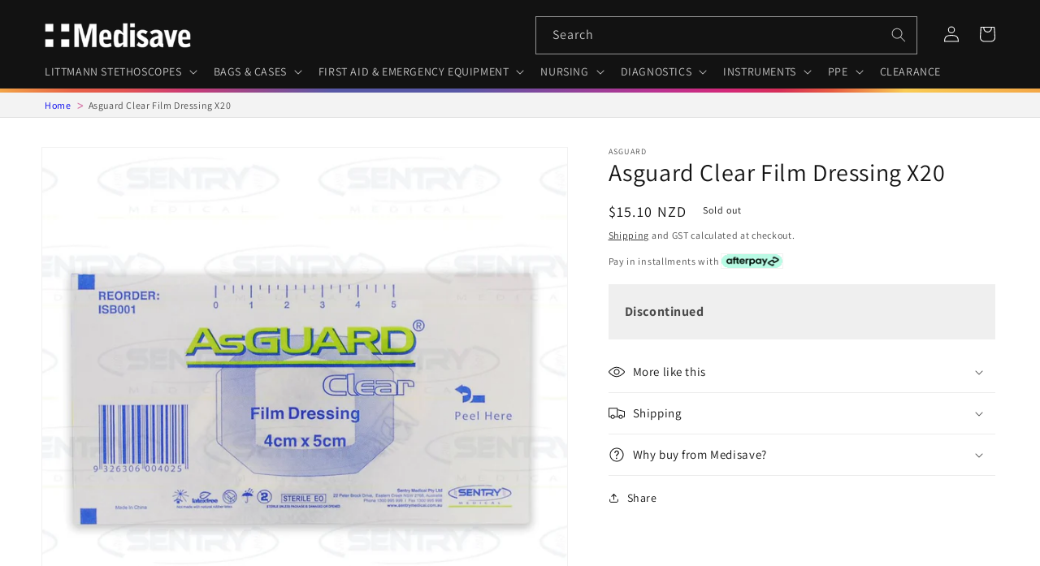

--- FILE ---
content_type: text/html; charset=utf-8
request_url: https://www.medisave.co.nz/products/clear-film-dressing
body_size: 41440
content:
<!doctype html>
<html class="no-js" lang="en-NZ">
  <head>

  <meta name="google-site-verification" content="-lEt9HdfGS91zZm_SM3hT0t__NW-4CvE_qm6wPRlrM8" />
    <meta charset="utf-8">
    <meta http-equiv="X-UA-Compatible" content="IE=edge">
    <meta name="viewport" content="width=device-width,initial-scale=1">
    <meta name="theme-color" content="">
    <link rel="canonical" href="https://www.medisave.co.nz/products/clear-film-dressing">
    <link rel="preconnect" href="https://cdn.shopify.com" crossorigin><link rel="icon" type="image/png" href="//www.medisave.co.nz/cdn/shop/files/bleargh_50ef693f-be98-4acb-8f1f-a59311bdbdac.png?crop=center&height=32&v=1678705022&width=32"><link rel="preconnect" href="https://fonts.shopifycdn.com" crossorigin><title>
      Clear Film Dressing

    </title>

    
      <meta name="description" content="Clear Film Dressing AsGuard Clear Film Dressings are a polyurethane transparent adhesive film which adheres to the skin to form a comfortable and flexible water resistant barrier. Its high moisture vapour permeability allows the skin to breathe, assistin">
    

    

<meta property="og:site_name" content="Medisave Australasia">
<meta property="og:url" content="https://www.medisave.co.nz/products/clear-film-dressing">
<meta property="og:title" content="Clear Film Dressing">
<meta property="og:type" content="product">
<meta property="og:description" content="Clear Film Dressing AsGuard Clear Film Dressings are a polyurethane transparent adhesive film which adheres to the skin to form a comfortable and flexible water resistant barrier. Its high moisture vapour permeability allows the skin to breathe, assistin"><meta property="og:image" content="http://www.medisave.co.nz/cdn/shop/products/asguard4x5.jpg?v=1676297086">
  <meta property="og:image:secure_url" content="https://www.medisave.co.nz/cdn/shop/products/asguard4x5.jpg?v=1676297086">
  <meta property="og:image:width" content="1024">
  <meta property="og:image:height" content="1024"><meta property="og:price:amount" content="15.10">
  <meta property="og:price:currency" content="NZD"><meta name="twitter:card" content="summary_large_image">
<meta name="twitter:title" content="Clear Film Dressing">
<meta name="twitter:description" content="Clear Film Dressing AsGuard Clear Film Dressings are a polyurethane transparent adhesive film which adheres to the skin to form a comfortable and flexible water resistant barrier. Its high moisture vapour permeability allows the skin to breathe, assistin">


    <script src="//www.medisave.co.nz/cdn/shop/t/4/assets/global.js?v=26839955242646929941678200739" defer="defer"></script>
    <script>window.performance && window.performance.mark && window.performance.mark('shopify.content_for_header.start');</script><meta name="google-site-verification" content="s6VRvECc4o4sJExz-thc7lmKR3WJWdb6E2zdHnDqVY0">
<meta id="shopify-digital-wallet" name="shopify-digital-wallet" content="/71840432407/digital_wallets/dialog">
<meta name="shopify-checkout-api-token" content="7a941e7ffdcef7d4bddcca7ea6abbd86">
<meta id="in-context-paypal-metadata" data-shop-id="71840432407" data-venmo-supported="false" data-environment="production" data-locale="en_US" data-paypal-v4="true" data-currency="NZD">
<link rel="alternate" type="application/json+oembed" href="https://www.medisave.co.nz/products/clear-film-dressing.oembed">
<script async="async" src="/checkouts/internal/preloads.js?locale=en-NZ"></script>
<link rel="preconnect" href="https://shop.app" crossorigin="anonymous">
<script async="async" src="https://shop.app/checkouts/internal/preloads.js?locale=en-NZ&shop_id=71840432407" crossorigin="anonymous"></script>
<script id="apple-pay-shop-capabilities" type="application/json">{"shopId":71840432407,"countryCode":"NZ","currencyCode":"NZD","merchantCapabilities":["supports3DS"],"merchantId":"gid:\/\/shopify\/Shop\/71840432407","merchantName":"Medisave Australasia","requiredBillingContactFields":["postalAddress","email","phone"],"requiredShippingContactFields":["postalAddress","email","phone"],"shippingType":"shipping","supportedNetworks":["visa","masterCard","amex","jcb"],"total":{"type":"pending","label":"Medisave Australasia","amount":"1.00"},"shopifyPaymentsEnabled":true,"supportsSubscriptions":true}</script>
<script id="shopify-features" type="application/json">{"accessToken":"7a941e7ffdcef7d4bddcca7ea6abbd86","betas":["rich-media-storefront-analytics"],"domain":"www.medisave.co.nz","predictiveSearch":true,"shopId":71840432407,"locale":"en"}</script>
<script>var Shopify = Shopify || {};
Shopify.shop = "medisave-nzau.myshopify.com";
Shopify.locale = "en";
Shopify.currency = {"active":"NZD","rate":"1.0"};
Shopify.country = "NZ";
Shopify.theme = {"name":"Erotic War Clown","id":145073013015,"schema_name":"Dawn","schema_version":"7.0.1","theme_store_id":null,"role":"main"};
Shopify.theme.handle = "null";
Shopify.theme.style = {"id":null,"handle":null};
Shopify.cdnHost = "www.medisave.co.nz/cdn";
Shopify.routes = Shopify.routes || {};
Shopify.routes.root = "/";</script>
<script type="module">!function(o){(o.Shopify=o.Shopify||{}).modules=!0}(window);</script>
<script>!function(o){function n(){var o=[];function n(){o.push(Array.prototype.slice.apply(arguments))}return n.q=o,n}var t=o.Shopify=o.Shopify||{};t.loadFeatures=n(),t.autoloadFeatures=n()}(window);</script>
<script>
  window.ShopifyPay = window.ShopifyPay || {};
  window.ShopifyPay.apiHost = "shop.app\/pay";
  window.ShopifyPay.redirectState = null;
</script>
<script id="shop-js-analytics" type="application/json">{"pageType":"product"}</script>
<script defer="defer" async type="module" src="//www.medisave.co.nz/cdn/shopifycloud/shop-js/modules/v2/client.init-shop-cart-sync_BApSsMSl.en.esm.js"></script>
<script defer="defer" async type="module" src="//www.medisave.co.nz/cdn/shopifycloud/shop-js/modules/v2/chunk.common_CBoos6YZ.esm.js"></script>
<script type="module">
  await import("//www.medisave.co.nz/cdn/shopifycloud/shop-js/modules/v2/client.init-shop-cart-sync_BApSsMSl.en.esm.js");
await import("//www.medisave.co.nz/cdn/shopifycloud/shop-js/modules/v2/chunk.common_CBoos6YZ.esm.js");

  window.Shopify.SignInWithShop?.initShopCartSync?.({"fedCMEnabled":true,"windoidEnabled":true});

</script>
<script>
  window.Shopify = window.Shopify || {};
  if (!window.Shopify.featureAssets) window.Shopify.featureAssets = {};
  window.Shopify.featureAssets['shop-js'] = {"shop-cart-sync":["modules/v2/client.shop-cart-sync_DJczDl9f.en.esm.js","modules/v2/chunk.common_CBoos6YZ.esm.js"],"init-fed-cm":["modules/v2/client.init-fed-cm_BzwGC0Wi.en.esm.js","modules/v2/chunk.common_CBoos6YZ.esm.js"],"init-windoid":["modules/v2/client.init-windoid_BS26ThXS.en.esm.js","modules/v2/chunk.common_CBoos6YZ.esm.js"],"shop-cash-offers":["modules/v2/client.shop-cash-offers_DthCPNIO.en.esm.js","modules/v2/chunk.common_CBoos6YZ.esm.js","modules/v2/chunk.modal_Bu1hFZFC.esm.js"],"shop-button":["modules/v2/client.shop-button_D_JX508o.en.esm.js","modules/v2/chunk.common_CBoos6YZ.esm.js"],"init-shop-email-lookup-coordinator":["modules/v2/client.init-shop-email-lookup-coordinator_DFwWcvrS.en.esm.js","modules/v2/chunk.common_CBoos6YZ.esm.js"],"shop-toast-manager":["modules/v2/client.shop-toast-manager_tEhgP2F9.en.esm.js","modules/v2/chunk.common_CBoos6YZ.esm.js"],"shop-login-button":["modules/v2/client.shop-login-button_DwLgFT0K.en.esm.js","modules/v2/chunk.common_CBoos6YZ.esm.js","modules/v2/chunk.modal_Bu1hFZFC.esm.js"],"avatar":["modules/v2/client.avatar_BTnouDA3.en.esm.js"],"init-shop-cart-sync":["modules/v2/client.init-shop-cart-sync_BApSsMSl.en.esm.js","modules/v2/chunk.common_CBoos6YZ.esm.js"],"pay-button":["modules/v2/client.pay-button_BuNmcIr_.en.esm.js","modules/v2/chunk.common_CBoos6YZ.esm.js"],"init-shop-for-new-customer-accounts":["modules/v2/client.init-shop-for-new-customer-accounts_DrjXSI53.en.esm.js","modules/v2/client.shop-login-button_DwLgFT0K.en.esm.js","modules/v2/chunk.common_CBoos6YZ.esm.js","modules/v2/chunk.modal_Bu1hFZFC.esm.js"],"init-customer-accounts-sign-up":["modules/v2/client.init-customer-accounts-sign-up_TlVCiykN.en.esm.js","modules/v2/client.shop-login-button_DwLgFT0K.en.esm.js","modules/v2/chunk.common_CBoos6YZ.esm.js","modules/v2/chunk.modal_Bu1hFZFC.esm.js"],"shop-follow-button":["modules/v2/client.shop-follow-button_C5D3XtBb.en.esm.js","modules/v2/chunk.common_CBoos6YZ.esm.js","modules/v2/chunk.modal_Bu1hFZFC.esm.js"],"checkout-modal":["modules/v2/client.checkout-modal_8TC_1FUY.en.esm.js","modules/v2/chunk.common_CBoos6YZ.esm.js","modules/v2/chunk.modal_Bu1hFZFC.esm.js"],"init-customer-accounts":["modules/v2/client.init-customer-accounts_C0Oh2ljF.en.esm.js","modules/v2/client.shop-login-button_DwLgFT0K.en.esm.js","modules/v2/chunk.common_CBoos6YZ.esm.js","modules/v2/chunk.modal_Bu1hFZFC.esm.js"],"lead-capture":["modules/v2/client.lead-capture_Cq0gfm7I.en.esm.js","modules/v2/chunk.common_CBoos6YZ.esm.js","modules/v2/chunk.modal_Bu1hFZFC.esm.js"],"shop-login":["modules/v2/client.shop-login_BmtnoEUo.en.esm.js","modules/v2/chunk.common_CBoos6YZ.esm.js","modules/v2/chunk.modal_Bu1hFZFC.esm.js"],"payment-terms":["modules/v2/client.payment-terms_BHOWV7U_.en.esm.js","modules/v2/chunk.common_CBoos6YZ.esm.js","modules/v2/chunk.modal_Bu1hFZFC.esm.js"]};
</script>
<script>(function() {
  var isLoaded = false;
  function asyncLoad() {
    if (isLoaded) return;
    isLoaded = true;
    var urls = ["https:\/\/services.nofraud.com\/js\/device.js?shop=medisave-nzau.myshopify.com","https:\/\/loox.io\/widget\/1jVoumOfn3\/loox.1723112235184.js?shop=medisave-nzau.myshopify.com"];
    for (var i = 0; i < urls.length; i++) {
      var s = document.createElement('script');
      s.type = 'text/javascript';
      s.async = true;
      s.src = urls[i];
      var x = document.getElementsByTagName('script')[0];
      x.parentNode.insertBefore(s, x);
    }
  };
  if(window.attachEvent) {
    window.attachEvent('onload', asyncLoad);
  } else {
    window.addEventListener('load', asyncLoad, false);
  }
})();</script>
<script id="__st">var __st={"a":71840432407,"offset":46800,"reqid":"6563dd37-b523-4ed6-bed1-ef3a3f2021e6-1768904022","pageurl":"www.medisave.co.nz\/products\/clear-film-dressing","u":"a02dea00395e","p":"product","rtyp":"product","rid":8117742764311};</script>
<script>window.ShopifyPaypalV4VisibilityTracking = true;</script>
<script id="captcha-bootstrap">!function(){'use strict';const t='contact',e='account',n='new_comment',o=[[t,t],['blogs',n],['comments',n],[t,'customer']],c=[[e,'customer_login'],[e,'guest_login'],[e,'recover_customer_password'],[e,'create_customer']],r=t=>t.map((([t,e])=>`form[action*='/${t}']:not([data-nocaptcha='true']) input[name='form_type'][value='${e}']`)).join(','),a=t=>()=>t?[...document.querySelectorAll(t)].map((t=>t.form)):[];function s(){const t=[...o],e=r(t);return a(e)}const i='password',u='form_key',d=['recaptcha-v3-token','g-recaptcha-response','h-captcha-response',i],f=()=>{try{return window.sessionStorage}catch{return}},m='__shopify_v',_=t=>t.elements[u];function p(t,e,n=!1){try{const o=window.sessionStorage,c=JSON.parse(o.getItem(e)),{data:r}=function(t){const{data:e,action:n}=t;return t[m]||n?{data:e,action:n}:{data:t,action:n}}(c);for(const[e,n]of Object.entries(r))t.elements[e]&&(t.elements[e].value=n);n&&o.removeItem(e)}catch(o){console.error('form repopulation failed',{error:o})}}const l='form_type',E='cptcha';function T(t){t.dataset[E]=!0}const w=window,h=w.document,L='Shopify',v='ce_forms',y='captcha';let A=!1;((t,e)=>{const n=(g='f06e6c50-85a8-45c8-87d0-21a2b65856fe',I='https://cdn.shopify.com/shopifycloud/storefront-forms-hcaptcha/ce_storefront_forms_captcha_hcaptcha.v1.5.2.iife.js',D={infoText:'Protected by hCaptcha',privacyText:'Privacy',termsText:'Terms'},(t,e,n)=>{const o=w[L][v],c=o.bindForm;if(c)return c(t,g,e,D).then(n);var r;o.q.push([[t,g,e,D],n]),r=I,A||(h.body.append(Object.assign(h.createElement('script'),{id:'captcha-provider',async:!0,src:r})),A=!0)});var g,I,D;w[L]=w[L]||{},w[L][v]=w[L][v]||{},w[L][v].q=[],w[L][y]=w[L][y]||{},w[L][y].protect=function(t,e){n(t,void 0,e),T(t)},Object.freeze(w[L][y]),function(t,e,n,w,h,L){const[v,y,A,g]=function(t,e,n){const i=e?o:[],u=t?c:[],d=[...i,...u],f=r(d),m=r(i),_=r(d.filter((([t,e])=>n.includes(e))));return[a(f),a(m),a(_),s()]}(w,h,L),I=t=>{const e=t.target;return e instanceof HTMLFormElement?e:e&&e.form},D=t=>v().includes(t);t.addEventListener('submit',(t=>{const e=I(t);if(!e)return;const n=D(e)&&!e.dataset.hcaptchaBound&&!e.dataset.recaptchaBound,o=_(e),c=g().includes(e)&&(!o||!o.value);(n||c)&&t.preventDefault(),c&&!n&&(function(t){try{if(!f())return;!function(t){const e=f();if(!e)return;const n=_(t);if(!n)return;const o=n.value;o&&e.removeItem(o)}(t);const e=Array.from(Array(32),(()=>Math.random().toString(36)[2])).join('');!function(t,e){_(t)||t.append(Object.assign(document.createElement('input'),{type:'hidden',name:u})),t.elements[u].value=e}(t,e),function(t,e){const n=f();if(!n)return;const o=[...t.querySelectorAll(`input[type='${i}']`)].map((({name:t})=>t)),c=[...d,...o],r={};for(const[a,s]of new FormData(t).entries())c.includes(a)||(r[a]=s);n.setItem(e,JSON.stringify({[m]:1,action:t.action,data:r}))}(t,e)}catch(e){console.error('failed to persist form',e)}}(e),e.submit())}));const S=(t,e)=>{t&&!t.dataset[E]&&(n(t,e.some((e=>e===t))),T(t))};for(const o of['focusin','change'])t.addEventListener(o,(t=>{const e=I(t);D(e)&&S(e,y())}));const B=e.get('form_key'),M=e.get(l),P=B&&M;t.addEventListener('DOMContentLoaded',(()=>{const t=y();if(P)for(const e of t)e.elements[l].value===M&&p(e,B);[...new Set([...A(),...v().filter((t=>'true'===t.dataset.shopifyCaptcha))])].forEach((e=>S(e,t)))}))}(h,new URLSearchParams(w.location.search),n,t,e,['guest_login'])})(!0,!0)}();</script>
<script integrity="sha256-4kQ18oKyAcykRKYeNunJcIwy7WH5gtpwJnB7kiuLZ1E=" data-source-attribution="shopify.loadfeatures" defer="defer" src="//www.medisave.co.nz/cdn/shopifycloud/storefront/assets/storefront/load_feature-a0a9edcb.js" crossorigin="anonymous"></script>
<script crossorigin="anonymous" defer="defer" src="//www.medisave.co.nz/cdn/shopifycloud/storefront/assets/shopify_pay/storefront-65b4c6d7.js?v=20250812"></script>
<script data-source-attribution="shopify.dynamic_checkout.dynamic.init">var Shopify=Shopify||{};Shopify.PaymentButton=Shopify.PaymentButton||{isStorefrontPortableWallets:!0,init:function(){window.Shopify.PaymentButton.init=function(){};var t=document.createElement("script");t.src="https://www.medisave.co.nz/cdn/shopifycloud/portable-wallets/latest/portable-wallets.en.js",t.type="module",document.head.appendChild(t)}};
</script>
<script data-source-attribution="shopify.dynamic_checkout.buyer_consent">
  function portableWalletsHideBuyerConsent(e){var t=document.getElementById("shopify-buyer-consent"),n=document.getElementById("shopify-subscription-policy-button");t&&n&&(t.classList.add("hidden"),t.setAttribute("aria-hidden","true"),n.removeEventListener("click",e))}function portableWalletsShowBuyerConsent(e){var t=document.getElementById("shopify-buyer-consent"),n=document.getElementById("shopify-subscription-policy-button");t&&n&&(t.classList.remove("hidden"),t.removeAttribute("aria-hidden"),n.addEventListener("click",e))}window.Shopify?.PaymentButton&&(window.Shopify.PaymentButton.hideBuyerConsent=portableWalletsHideBuyerConsent,window.Shopify.PaymentButton.showBuyerConsent=portableWalletsShowBuyerConsent);
</script>
<script data-source-attribution="shopify.dynamic_checkout.cart.bootstrap">document.addEventListener("DOMContentLoaded",(function(){function t(){return document.querySelector("shopify-accelerated-checkout-cart, shopify-accelerated-checkout")}if(t())Shopify.PaymentButton.init();else{new MutationObserver((function(e,n){t()&&(Shopify.PaymentButton.init(),n.disconnect())})).observe(document.body,{childList:!0,subtree:!0})}}));
</script>
<link id="shopify-accelerated-checkout-styles" rel="stylesheet" media="screen" href="https://www.medisave.co.nz/cdn/shopifycloud/portable-wallets/latest/accelerated-checkout-backwards-compat.css" crossorigin="anonymous">
<style id="shopify-accelerated-checkout-cart">
        #shopify-buyer-consent {
  margin-top: 1em;
  display: inline-block;
  width: 100%;
}

#shopify-buyer-consent.hidden {
  display: none;
}

#shopify-subscription-policy-button {
  background: none;
  border: none;
  padding: 0;
  text-decoration: underline;
  font-size: inherit;
  cursor: pointer;
}

#shopify-subscription-policy-button::before {
  box-shadow: none;
}

      </style>
<script id="sections-script" data-sections="header,footer" defer="defer" src="//www.medisave.co.nz/cdn/shop/t/4/compiled_assets/scripts.js?v=2660"></script>
<script>window.performance && window.performance.mark && window.performance.mark('shopify.content_for_header.end');</script>


    <style data-shopify>
      @font-face {
  font-family: Assistant;
  font-weight: 400;
  font-style: normal;
  font-display: swap;
  src: url("//www.medisave.co.nz/cdn/fonts/assistant/assistant_n4.9120912a469cad1cc292572851508ca49d12e768.woff2") format("woff2"),
       url("//www.medisave.co.nz/cdn/fonts/assistant/assistant_n4.6e9875ce64e0fefcd3f4446b7ec9036b3ddd2985.woff") format("woff");
}

      @font-face {
  font-family: Assistant;
  font-weight: 700;
  font-style: normal;
  font-display: swap;
  src: url("//www.medisave.co.nz/cdn/fonts/assistant/assistant_n7.bf44452348ec8b8efa3aa3068825305886b1c83c.woff2") format("woff2"),
       url("//www.medisave.co.nz/cdn/fonts/assistant/assistant_n7.0c887fee83f6b3bda822f1150b912c72da0f7b64.woff") format("woff");
}

      
      
      @font-face {
  font-family: Assistant;
  font-weight: 400;
  font-style: normal;
  font-display: swap;
  src: url("//www.medisave.co.nz/cdn/fonts/assistant/assistant_n4.9120912a469cad1cc292572851508ca49d12e768.woff2") format("woff2"),
       url("//www.medisave.co.nz/cdn/fonts/assistant/assistant_n4.6e9875ce64e0fefcd3f4446b7ec9036b3ddd2985.woff") format("woff");
}


      :root {
        --font-body-family: Assistant, sans-serif;
        --font-body-style: normal;
        --font-body-weight: 400;
        --font-body-weight-bold: 700;

        --font-heading-family: Assistant, sans-serif;
        --font-heading-style: normal;
        --font-heading-weight: 400;

        --font-body-scale: 1.0;
        --font-heading-scale: 1.0;

        --color-base-text: 18, 18, 18;
        --color-shadow: 18, 18, 18;
        --color-base-background-1: 255, 255, 255;
        --color-base-background-2: 243, 243, 243;
        --color-base-solid-button-labels: 255, 255, 255;
        --color-base-outline-button-labels: 18, 18, 18;
        --color-base-accent-1: 18, 18, 18;
        --color-base-accent-2: 108, 89, 164;
        --payment-terms-background-color: #ffffff;

        --gradient-base-background-1: #ffffff;
        --gradient-base-background-2: #f3f3f3;
        --gradient-base-accent-1: #121212;
        --gradient-base-accent-2: #6c59a4;

        --media-padding: px;
        --media-border-opacity: 0.05;
        --media-border-width: 1px;
        --media-radius: 0px;
        --media-shadow-opacity: 0.0;
        --media-shadow-horizontal-offset: 0px;
        --media-shadow-vertical-offset: 4px;
        --media-shadow-blur-radius: 5px;
        --media-shadow-visible: 0;

        --page-width: 120rem;
        --page-width-margin: 0rem;

        --product-card-image-padding: 0.0rem;
        --product-card-corner-radius: 0.0rem;
        --product-card-text-alignment: left;
        --product-card-border-width: 0.0rem;
        --product-card-border-opacity: 0.1;
        --product-card-shadow-opacity: 0.0;
        --product-card-shadow-visible: 0;
        --product-card-shadow-horizontal-offset: 0.0rem;
        --product-card-shadow-vertical-offset: 0.4rem;
        --product-card-shadow-blur-radius: 0.5rem;

        --collection-card-image-padding: 0.0rem;
        --collection-card-corner-radius: 0.0rem;
        --collection-card-text-alignment: left;
        --collection-card-border-width: 0.0rem;
        --collection-card-border-opacity: 0.1;
        --collection-card-shadow-opacity: 0.0;
        --collection-card-shadow-visible: 0;
        --collection-card-shadow-horizontal-offset: 0.0rem;
        --collection-card-shadow-vertical-offset: 0.4rem;
        --collection-card-shadow-blur-radius: 0.5rem;

        --blog-card-image-padding: 0.0rem;
        --blog-card-corner-radius: 0.0rem;
        --blog-card-text-alignment: left;
        --blog-card-border-width: 0.0rem;
        --blog-card-border-opacity: 0.1;
        --blog-card-shadow-opacity: 0.0;
        --blog-card-shadow-visible: 0;
        --blog-card-shadow-horizontal-offset: 0.0rem;
        --blog-card-shadow-vertical-offset: 0.4rem;
        --blog-card-shadow-blur-radius: 0.5rem;

        --badge-corner-radius: 4.0rem;

        --popup-border-width: 1px;
        --popup-border-opacity: 0.1;
        --popup-corner-radius: 0px;
        --popup-shadow-opacity: 0.0;
        --popup-shadow-horizontal-offset: 0px;
        --popup-shadow-vertical-offset: 4px;
        --popup-shadow-blur-radius: 5px;

        --drawer-border-width: 1px;
        --drawer-border-opacity: 0.1;
        --drawer-shadow-opacity: 0.0;
        --drawer-shadow-horizontal-offset: 0px;
        --drawer-shadow-vertical-offset: 4px;
        --drawer-shadow-blur-radius: 5px;

        --spacing-sections-desktop: 0px;
        --spacing-sections-mobile: 0px;

        --grid-desktop-vertical-spacing: 8px;
        --grid-desktop-horizontal-spacing: 8px;
        --grid-mobile-vertical-spacing: 4px;
        --grid-mobile-horizontal-spacing: 4px;

        --text-boxes-border-opacity: 0.1;
        --text-boxes-border-width: 0px;
        --text-boxes-radius: 0px;
        --text-boxes-shadow-opacity: 0.0;
        --text-boxes-shadow-visible: 0;
        --text-boxes-shadow-horizontal-offset: 0px;
        --text-boxes-shadow-vertical-offset: 4px;
        --text-boxes-shadow-blur-radius: 5px;

        --buttons-radius: 0px;
        --buttons-radius-outset: 0px;
        --buttons-border-width: 1px;
        --buttons-border-opacity: 1.0;
        --buttons-shadow-opacity: 0.0;
        --buttons-shadow-visible: 0;
        --buttons-shadow-horizontal-offset: 0px;
        --buttons-shadow-vertical-offset: 4px;
        --buttons-shadow-blur-radius: 5px;
        --buttons-border-offset: 0px;

        --inputs-radius: 0px;
        --inputs-border-width: 1px;
        --inputs-border-opacity: 0.55;
        --inputs-shadow-opacity: 0.0;
        --inputs-shadow-horizontal-offset: 0px;
        --inputs-margin-offset: 0px;
        --inputs-shadow-vertical-offset: 4px;
        --inputs-shadow-blur-radius: 5px;
        --inputs-radius-outset: 0px;

        --variant-pills-radius: 40px;
        --variant-pills-border-width: 1px;
        --variant-pills-border-opacity: 0.55;
        --variant-pills-shadow-opacity: 0.0;
        --variant-pills-shadow-horizontal-offset: 0px;
        --variant-pills-shadow-vertical-offset: 4px;
        --variant-pills-shadow-blur-radius: 5px;
      }

      *,
      *::before,
      *::after {
        box-sizing: inherit;
      }

      html {
        box-sizing: border-box;
        font-size: calc(var(--font-body-scale) * 62.5%);
        height: 100%;
      }

      body {
        display: grid;
        grid-template-rows: auto auto 1fr auto;
        grid-template-columns: 100%;
        min-height: 100%;
        margin: 0;
        font-size: 1.5rem;
        letter-spacing: 0.06rem;
        line-height: calc(1 + 0.8 / var(--font-body-scale));
        font-family: var(--font-body-family);
        font-style: var(--font-body-style);
        font-weight: var(--font-body-weight);
      }

      @media screen and (min-width: 750px) {
        body {
          font-size: 1.6rem;
        }
      }
    </style>

    <link href="//www.medisave.co.nz/cdn/shop/t/4/assets/base.css?v=115136425500827973291678200737" rel="stylesheet" type="text/css" media="all" />
<link rel="preload" as="font" href="//www.medisave.co.nz/cdn/fonts/assistant/assistant_n4.9120912a469cad1cc292572851508ca49d12e768.woff2" type="font/woff2" crossorigin><link rel="preload" as="font" href="//www.medisave.co.nz/cdn/fonts/assistant/assistant_n4.9120912a469cad1cc292572851508ca49d12e768.woff2" type="font/woff2" crossorigin><link rel="stylesheet" href="//www.medisave.co.nz/cdn/shop/t/4/assets/component-predictive-search.css?v=83512081251802922551678200738" media="print" onload="this.media='all'"><script>document.documentElement.className = document.documentElement.className.replace('no-js', 'js');
    if (Shopify.designMode) {
      document.documentElement.classList.add('shopify-design-mode');
    }
    </script>
    <script>
    var variantStock = {};
    var variantSkuber = {};
    </script>
  
<script>
    
    
    
    
    var gsf_conversion_data = {page_type : 'product', event : 'view_item', data : {product_data : [{variant_id : 44450327527703, product_id : 8117742764311, name : "Asguard Clear Film Dressing X20", price : "15.10", currency : "NZD", sku : "ASFILM4X5", brand : "AsGuard", variant : "Default Title", category : "Health &amp; Beauty", quantity : "0" }], total_price : "15.10", shop_currency : "NZD"}};
    
</script>

<!-- Google Tag Manager -->
<script>(function(w,d,s,l,i){w[l]=w[l]||[];w[l].push({'gtm.start':
new Date().getTime(),event:'gtm.js'});var f=d.getElementsByTagName(s)[0],
j=d.createElement(s),dl=l!='dataLayer'?'&l='+l:'';j.async=true;j.src=
'https://www.googletagmanager.com/gtm.js?id='+i+dl;f.parentNode.insertBefore(j,f);
})(window,document,'script','dataLayer','GTM-T6VCHQT');</script>
<!-- End Google Tag Manager -->


<!-- BEGIN app block: shopify://apps/simprosys-google-shopping-feed/blocks/core_settings_block/1f0b859e-9fa6-4007-97e8-4513aff5ff3b --><!-- BEGIN: GSF App Core Tags & Scripts by Simprosys Google Shopping Feed -->









<!-- END: GSF App Core Tags & Scripts by Simprosys Google Shopping Feed -->
<!-- END app block --><!-- BEGIN app block: shopify://apps/eg-auto-add-to-cart/blocks/app-embed/0f7d4f74-1e89-4820-aec4-6564d7e535d2 -->










  
    <script
      async
      type="text/javascript"
      src="https://cdn.506.io/eg/script.js?shop=medisave-nzau.myshopify.com&v=7"
    ></script>
  



  <meta id="easygift-shop" itemid="c2hvcF8kXzE3Njg5MDQwMjM=" content="{&quot;isInstalled&quot;:true,&quot;installedOn&quot;:&quot;2024-10-23T10:58:04.456Z&quot;,&quot;appVersion&quot;:&quot;3.0&quot;,&quot;subscriptionName&quot;:&quot;Standard&quot;,&quot;cartAnalytics&quot;:true,&quot;freeTrialEndsOn&quot;:null,&quot;settings&quot;:{&quot;reminderBannerStyle&quot;:{&quot;position&quot;:{&quot;horizontal&quot;:&quot;right&quot;,&quot;vertical&quot;:&quot;bottom&quot;},&quot;closingMode&quot;:&quot;doNotAutoClose&quot;,&quot;cssStyles&quot;:&quot;&quot;,&quot;displayAfter&quot;:5,&quot;headerText&quot;:&quot;&quot;,&quot;imageUrl&quot;:null,&quot;primaryColor&quot;:&quot;#000000&quot;,&quot;reshowBannerAfter&quot;:&quot;everyNewSession&quot;,&quot;selfcloseAfter&quot;:5,&quot;showImage&quot;:false,&quot;subHeaderText&quot;:&quot;&quot;},&quot;addedItemIdentifier&quot;:&quot;_Gifted&quot;,&quot;ignoreOtherAppLineItems&quot;:null,&quot;customVariantsInfoLifetimeMins&quot;:1440,&quot;redirectPath&quot;:null,&quot;ignoreNonStandardCartRequests&quot;:false,&quot;bannerStyle&quot;:{&quot;position&quot;:{&quot;horizontal&quot;:&quot;right&quot;,&quot;vertical&quot;:&quot;bottom&quot;},&quot;cssStyles&quot;:null,&quot;primaryColor&quot;:&quot;#000000&quot;},&quot;themePresetId&quot;:null,&quot;notificationStyle&quot;:{&quot;position&quot;:{&quot;horizontal&quot;:null,&quot;vertical&quot;:null},&quot;cssStyles&quot;:null,&quot;duration&quot;:null,&quot;hasCustomizations&quot;:false,&quot;primaryColor&quot;:null},&quot;fetchCartData&quot;:false,&quot;useLocalStorage&quot;:{&quot;enabled&quot;:false,&quot;expiryMinutes&quot;:null},&quot;popupStyle&quot;:{&quot;addButtonText&quot;:null,&quot;cssStyles&quot;:null,&quot;dismissButtonText&quot;:null,&quot;hasCustomizations&quot;:false,&quot;imageUrl&quot;:null,&quot;outOfStockButtonText&quot;:null,&quot;primaryColor&quot;:null,&quot;secondaryColor&quot;:null,&quot;showProductLink&quot;:false,&quot;subscriptionLabel&quot;:&quot;Subscription Plan&quot;},&quot;refreshAfterBannerClick&quot;:false,&quot;disableReapplyRules&quot;:false,&quot;disableReloadOnFailedAddition&quot;:false,&quot;autoReloadCartPage&quot;:false,&quot;ajaxRedirectPath&quot;:null,&quot;allowSimultaneousRequests&quot;:false,&quot;applyRulesOnCheckout&quot;:false,&quot;enableCartCtrlOverrides&quot;:true,&quot;scriptSettings&quot;:{&quot;branding&quot;:{&quot;show&quot;:false,&quot;removalRequestSent&quot;:null},&quot;productPageRedirection&quot;:{&quot;enabled&quot;:false,&quot;products&quot;:[],&quot;redirectionURL&quot;:&quot;\/&quot;},&quot;debugging&quot;:{&quot;enabled&quot;:false,&quot;enabledOn&quot;:null,&quot;stringifyObj&quot;:false},&quot;delayUpdates&quot;:2000,&quot;decodePayload&quot;:false,&quot;hideAlertsOnFrontend&quot;:false,&quot;removeEGPropertyFromSplitActionLineItems&quot;:false,&quot;fetchProductInfoFromSavedDomain&quot;:false,&quot;enableBuyNowInterceptions&quot;:false,&quot;removeProductsAddedFromExpiredRules&quot;:false,&quot;useFinalPrice&quot;:false,&quot;hideGiftedPropertyText&quot;:false,&quot;fetchCartDataBeforeRequest&quot;:false,&quot;customCSS&quot;:null}},&quot;translations&quot;:null,&quot;defaultLocale&quot;:&quot;en&quot;,&quot;shopDomain&quot;:&quot;www.medisave.co.nz&quot;}">


<script defer>
  (async function() {
    try {

      const blockVersion = "v3"
      if (blockVersion != "v3") {
        return
      }

      let metaErrorFlag = false;
      if (metaErrorFlag) {
        return
      }

      // Parse metafields as JSON
      const metafields = {"easygift-rule-6718d7964a5dee9c0ea667db":{"schedule":{"enabled":false,"starts":null,"ends":null},"trigger":{"productTags":{"targets":[],"collectionInfo":null,"sellingPlan":null},"type":"productsInclude","minCartValue":null,"hasUpperCartValue":false,"upperCartValue":null,"products":[{"name":"Littmann Classic III  Stethoscope: Chocolate \u0026 Copper 5809 - No engraving","variantId":44449632157975,"variantGid":"gid:\/\/shopify\/ProductVariant\/44449632157975","productGid":"gid:\/\/shopify\/Product\/8117640823063","handle":"littmann-classic-iii-stethoscope-chocolate-copper-5809","sellingPlans":[],"alerts":[],"_id":"6718d7c11fcc58435cab6237"},{"name":"Littmann Classic III  Stethoscope: Chocolate \u0026 Copper 5809 - Engraving ($8.99)","variantId":44611043066135,"variantGid":"gid:\/\/shopify\/ProductVariant\/44611043066135","productGid":"gid:\/\/shopify\/Product\/8117640823063","handle":"littmann-classic-iii-stethoscope-chocolate-copper-5809","sellingPlans":[],"alerts":[],"_id":"6718d7c11fcc58435cab6238"}],"collections":[],"condition":"quantity","conditionMin":1,"conditionMax":null,"collectionSellingPlanType":null},"action":{"notification":{"enabled":false,"headerText":null,"subHeaderText":null,"showImage":false,"imageUrl":""},"discount":{"issue":null,"type":"app","discountType":"percentage","title":"free chocolate","createdByEasyGift":true,"easygiftAppDiscount":true,"value":100,"id":"gid:\/\/shopify\/DiscountAutomaticNode\/1702303072620"},"popupOptions":{"showVariantsSeparately":false,"headline":null,"subHeadline":null,"showItemsPrice":false,"popupDismissable":false,"subscriptionLabel":"Subscription Plan","imageUrl":null,"persistPopup":false,"rewardQuantity":1,"showDiscountedPrice":false,"hideOOSItems":false},"banner":{"enabled":false,"headerText":null,"subHeaderText":null,"showImage":false,"imageUrl":null,"displayAfter":"5","closingMode":"doNotAutoClose","selfcloseAfter":"5","reshowBannerAfter":"everyNewSession","redirectLink":null},"type":"addAutomatically","products":[{"name":"Congratulations Smarty - Chocolate Bar - Default Title","variantId":"44450385821975","variantGid":"gid:\/\/shopify\/ProductVariant\/44450385821975","productGid":"gid:\/\/shopify\/Product\/8117752529175","quantity":1,"handle":"congratulations-smarty-chocolate-bar","price":"8.40","alerts":[{"type":"outOfStock","triggered":false}]}],"limit":1,"preventProductRemoval":false,"addAvailableProducts":false},"targeting":{"link":{"destination":null,"data":null,"cookieLifetime":14},"additionalCriteria":{"geo":{"include":[],"exclude":[]},"type":null,"customerTags":[],"customerTagsExcluded":[],"customerId":[],"orderCount":null,"hasOrderCountMax":false,"orderCountMax":null,"totalSpent":null,"hasTotalSpentMax":false,"totalSpentMax":null},"type":"all"},"settings":{"worksInReverse":true,"runsOncePerSession":false,"preventAddedItemPurchase":false,"showReminderBanner":false},"translations":null,"_id":"6718d7964a5dee9c0ea667db","name":"Chocolate add to cart","store":"6718d6b3a1e99effb0327cac","shop":"medisave-nzau","active":true,"createdAt":"2024-10-23T11:01:42.606Z","updatedAt":"2025-11-10T18:58:07.210Z","__v":0}};

      // Process metafields in JavaScript
      let savedRulesArray = [];
      for (const [key, value] of Object.entries(metafields)) {
        if (value) {
          for (const prop in value) {
            // avoiding Object.Keys for performance gain -- no need to make an array of keys.
            savedRulesArray.push(value);
            break;
          }
        }
      }

      const metaTag = document.createElement('meta');
      metaTag.id = 'easygift-rules';
      metaTag.content = JSON.stringify(savedRulesArray);
      metaTag.setAttribute('itemid', 'cnVsZXNfJF8xNzY4OTA0MDIz');

      document.head.appendChild(metaTag);
      } catch (err) {
        
      }
  })();
</script>


  <script
    type="text/javascript"
    defer
  >

    (function () {
      try {
        window.EG_INFO = window.EG_INFO || {};
        var shopInfo = {"isInstalled":true,"installedOn":"2024-10-23T10:58:04.456Z","appVersion":"3.0","subscriptionName":"Standard","cartAnalytics":true,"freeTrialEndsOn":null,"settings":{"reminderBannerStyle":{"position":{"horizontal":"right","vertical":"bottom"},"closingMode":"doNotAutoClose","cssStyles":"","displayAfter":5,"headerText":"","imageUrl":null,"primaryColor":"#000000","reshowBannerAfter":"everyNewSession","selfcloseAfter":5,"showImage":false,"subHeaderText":""},"addedItemIdentifier":"_Gifted","ignoreOtherAppLineItems":null,"customVariantsInfoLifetimeMins":1440,"redirectPath":null,"ignoreNonStandardCartRequests":false,"bannerStyle":{"position":{"horizontal":"right","vertical":"bottom"},"cssStyles":null,"primaryColor":"#000000"},"themePresetId":null,"notificationStyle":{"position":{"horizontal":null,"vertical":null},"cssStyles":null,"duration":null,"hasCustomizations":false,"primaryColor":null},"fetchCartData":false,"useLocalStorage":{"enabled":false,"expiryMinutes":null},"popupStyle":{"addButtonText":null,"cssStyles":null,"dismissButtonText":null,"hasCustomizations":false,"imageUrl":null,"outOfStockButtonText":null,"primaryColor":null,"secondaryColor":null,"showProductLink":false,"subscriptionLabel":"Subscription Plan"},"refreshAfterBannerClick":false,"disableReapplyRules":false,"disableReloadOnFailedAddition":false,"autoReloadCartPage":false,"ajaxRedirectPath":null,"allowSimultaneousRequests":false,"applyRulesOnCheckout":false,"enableCartCtrlOverrides":true,"scriptSettings":{"branding":{"show":false,"removalRequestSent":null},"productPageRedirection":{"enabled":false,"products":[],"redirectionURL":"\/"},"debugging":{"enabled":false,"enabledOn":null,"stringifyObj":false},"delayUpdates":2000,"decodePayload":false,"hideAlertsOnFrontend":false,"removeEGPropertyFromSplitActionLineItems":false,"fetchProductInfoFromSavedDomain":false,"enableBuyNowInterceptions":false,"removeProductsAddedFromExpiredRules":false,"useFinalPrice":false,"hideGiftedPropertyText":false,"fetchCartDataBeforeRequest":false,"customCSS":null}},"translations":null,"defaultLocale":"en","shopDomain":"www.medisave.co.nz"};
        var productRedirectionEnabled = shopInfo.settings.scriptSettings.productPageRedirection.enabled;
        if (["Unlimited", "Enterprise"].includes(shopInfo.subscriptionName) && productRedirectionEnabled) {
          var products = shopInfo.settings.scriptSettings.productPageRedirection.products;
          if (products.length > 0) {
            var productIds = products.map(function(prod) {
              var productGid = prod.id;
              var productIdNumber = parseInt(productGid.split('/').pop());
              return productIdNumber;
            });
            var productInfo = {"id":8117742764311,"title":"Asguard Clear Film Dressing X20","handle":"clear-film-dressing","description":"\u003cp\u003eAsGuard Clear Film Dressings are a polyurethane transparent adhesive film which adheres to the skin to form a comfortable and flexible water resistant barrier.\u003c\/p\u003e\n\u003cp\u003eIts high moisture vapour permeability allows the skin to breathe, assisting in the healing process.\u003c\/p\u003e\n\u003cp\u003eDressings are sterile and individually wrapped.\u003c\/p\u003e\n\u003cp\u003ePack of 20\u003c\/p\u003e","published_at":"2025-06-18T21:28:27+12:00","created_at":"2023-02-14T03:04:42+13:00","vendor":"AsGuard","type":"Health \u0026 Beauty","tags":[],"price":1510,"price_min":1510,"price_max":1510,"available":false,"price_varies":false,"compare_at_price":null,"compare_at_price_min":0,"compare_at_price_max":0,"compare_at_price_varies":false,"variants":[{"id":44450327527703,"title":"Default Title","option1":"Default Title","option2":null,"option3":null,"sku":"ASFILM4X5","requires_shipping":true,"taxable":true,"featured_image":null,"available":false,"name":"Asguard Clear Film Dressing X20","public_title":null,"options":["Default Title"],"price":1510,"weight":0,"compare_at_price":null,"inventory_management":"shopify","barcode":null,"requires_selling_plan":false,"selling_plan_allocations":[],"quantity_rule":{"min":1,"max":null,"increment":1}}],"images":["\/\/www.medisave.co.nz\/cdn\/shop\/products\/asguard4x5.jpg?v=1676297086"],"featured_image":"\/\/www.medisave.co.nz\/cdn\/shop\/products\/asguard4x5.jpg?v=1676297086","options":["Title"],"media":[{"alt":null,"id":32888010080535,"position":1,"preview_image":{"aspect_ratio":1.0,"height":1024,"width":1024,"src":"\/\/www.medisave.co.nz\/cdn\/shop\/products\/asguard4x5.jpg?v=1676297086"},"aspect_ratio":1.0,"height":1024,"media_type":"image","src":"\/\/www.medisave.co.nz\/cdn\/shop\/products\/asguard4x5.jpg?v=1676297086","width":1024}],"requires_selling_plan":false,"selling_plan_groups":[],"content":"\u003cp\u003eAsGuard Clear Film Dressings are a polyurethane transparent adhesive film which adheres to the skin to form a comfortable and flexible water resistant barrier.\u003c\/p\u003e\n\u003cp\u003eIts high moisture vapour permeability allows the skin to breathe, assisting in the healing process.\u003c\/p\u003e\n\u003cp\u003eDressings are sterile and individually wrapped.\u003c\/p\u003e\n\u003cp\u003ePack of 20\u003c\/p\u003e"};
            var isProductInList = productIds.includes(productInfo.id);
            if (isProductInList) {
              var redirectionURL = shopInfo.settings.scriptSettings.productPageRedirection.redirectionURL;
              if (redirectionURL) {
                window.location = redirectionURL;
              }
            }
          }
        }

        

          var rawPriceString = "15.10";
    
          rawPriceString = rawPriceString.trim();
    
          var normalisedPrice;

          function processNumberString(str) {
            // Helper to find the rightmost index of '.', ',' or "'"
            const lastDot = str.lastIndexOf('.');
            const lastComma = str.lastIndexOf(',');
            const lastApostrophe = str.lastIndexOf("'");
            const lastIndex = Math.max(lastDot, lastComma, lastApostrophe);

            // If no punctuation, remove any stray spaces and return
            if (lastIndex === -1) {
              return str.replace(/[.,'\s]/g, '');
            }

            // Extract parts
            const before = str.slice(0, lastIndex).replace(/[.,'\s]/g, '');
            const after = str.slice(lastIndex + 1).replace(/[.,'\s]/g, '');

            // If the after part is 1 or 2 digits, treat as decimal
            if (after.length > 0 && after.length <= 2) {
              return `${before}.${after}`;
            }

            // Otherwise treat as integer with thousands separator removed
            return before + after;
          }

          normalisedPrice = processNumberString(rawPriceString)

          window.EG_INFO["44450327527703"] = {
            "price": `${normalisedPrice}`,
            "presentmentPrices": {
              "edges": [
                {
                  "node": {
                    "price": {
                      "amount": `${normalisedPrice}`,
                      "currencyCode": "NZD"
                    }
                  }
                }
              ]
            },
            "sellingPlanGroups": {
              "edges": [
                
              ]
            },
            "product": {
              "id": "gid://shopify/Product/8117742764311",
              "tags": [],
              "collections": {
                "pageInfo": {
                  "hasNextPage": false
                },
                "edges": [
                  
                    {
                      "node": {
                        "id": "gid://shopify/Collection/453043061015"
                      }
                    }
                  
                ]
              }
            },
            "id": "44450327527703",
            "timestamp": 1768904023
          };
        
      } catch(err) {
      return
    }})()
  </script>



<!-- END app block --><link href="https://monorail-edge.shopifysvc.com" rel="dns-prefetch">
<script>(function(){if ("sendBeacon" in navigator && "performance" in window) {try {var session_token_from_headers = performance.getEntriesByType('navigation')[0].serverTiming.find(x => x.name == '_s').description;} catch {var session_token_from_headers = undefined;}var session_cookie_matches = document.cookie.match(/_shopify_s=([^;]*)/);var session_token_from_cookie = session_cookie_matches && session_cookie_matches.length === 2 ? session_cookie_matches[1] : "";var session_token = session_token_from_headers || session_token_from_cookie || "";function handle_abandonment_event(e) {var entries = performance.getEntries().filter(function(entry) {return /monorail-edge.shopifysvc.com/.test(entry.name);});if (!window.abandonment_tracked && entries.length === 0) {window.abandonment_tracked = true;var currentMs = Date.now();var navigation_start = performance.timing.navigationStart;var payload = {shop_id: 71840432407,url: window.location.href,navigation_start,duration: currentMs - navigation_start,session_token,page_type: "product"};window.navigator.sendBeacon("https://monorail-edge.shopifysvc.com/v1/produce", JSON.stringify({schema_id: "online_store_buyer_site_abandonment/1.1",payload: payload,metadata: {event_created_at_ms: currentMs,event_sent_at_ms: currentMs}}));}}window.addEventListener('pagehide', handle_abandonment_event);}}());</script>
<script id="web-pixels-manager-setup">(function e(e,d,r,n,o){if(void 0===o&&(o={}),!Boolean(null===(a=null===(i=window.Shopify)||void 0===i?void 0:i.analytics)||void 0===a?void 0:a.replayQueue)){var i,a;window.Shopify=window.Shopify||{};var t=window.Shopify;t.analytics=t.analytics||{};var s=t.analytics;s.replayQueue=[],s.publish=function(e,d,r){return s.replayQueue.push([e,d,r]),!0};try{self.performance.mark("wpm:start")}catch(e){}var l=function(){var e={modern:/Edge?\/(1{2}[4-9]|1[2-9]\d|[2-9]\d{2}|\d{4,})\.\d+(\.\d+|)|Firefox\/(1{2}[4-9]|1[2-9]\d|[2-9]\d{2}|\d{4,})\.\d+(\.\d+|)|Chrom(ium|e)\/(9{2}|\d{3,})\.\d+(\.\d+|)|(Maci|X1{2}).+ Version\/(15\.\d+|(1[6-9]|[2-9]\d|\d{3,})\.\d+)([,.]\d+|)( \(\w+\)|)( Mobile\/\w+|) Safari\/|Chrome.+OPR\/(9{2}|\d{3,})\.\d+\.\d+|(CPU[ +]OS|iPhone[ +]OS|CPU[ +]iPhone|CPU IPhone OS|CPU iPad OS)[ +]+(15[._]\d+|(1[6-9]|[2-9]\d|\d{3,})[._]\d+)([._]\d+|)|Android:?[ /-](13[3-9]|1[4-9]\d|[2-9]\d{2}|\d{4,})(\.\d+|)(\.\d+|)|Android.+Firefox\/(13[5-9]|1[4-9]\d|[2-9]\d{2}|\d{4,})\.\d+(\.\d+|)|Android.+Chrom(ium|e)\/(13[3-9]|1[4-9]\d|[2-9]\d{2}|\d{4,})\.\d+(\.\d+|)|SamsungBrowser\/([2-9]\d|\d{3,})\.\d+/,legacy:/Edge?\/(1[6-9]|[2-9]\d|\d{3,})\.\d+(\.\d+|)|Firefox\/(5[4-9]|[6-9]\d|\d{3,})\.\d+(\.\d+|)|Chrom(ium|e)\/(5[1-9]|[6-9]\d|\d{3,})\.\d+(\.\d+|)([\d.]+$|.*Safari\/(?![\d.]+ Edge\/[\d.]+$))|(Maci|X1{2}).+ Version\/(10\.\d+|(1[1-9]|[2-9]\d|\d{3,})\.\d+)([,.]\d+|)( \(\w+\)|)( Mobile\/\w+|) Safari\/|Chrome.+OPR\/(3[89]|[4-9]\d|\d{3,})\.\d+\.\d+|(CPU[ +]OS|iPhone[ +]OS|CPU[ +]iPhone|CPU IPhone OS|CPU iPad OS)[ +]+(10[._]\d+|(1[1-9]|[2-9]\d|\d{3,})[._]\d+)([._]\d+|)|Android:?[ /-](13[3-9]|1[4-9]\d|[2-9]\d{2}|\d{4,})(\.\d+|)(\.\d+|)|Mobile Safari.+OPR\/([89]\d|\d{3,})\.\d+\.\d+|Android.+Firefox\/(13[5-9]|1[4-9]\d|[2-9]\d{2}|\d{4,})\.\d+(\.\d+|)|Android.+Chrom(ium|e)\/(13[3-9]|1[4-9]\d|[2-9]\d{2}|\d{4,})\.\d+(\.\d+|)|Android.+(UC? ?Browser|UCWEB|U3)[ /]?(15\.([5-9]|\d{2,})|(1[6-9]|[2-9]\d|\d{3,})\.\d+)\.\d+|SamsungBrowser\/(5\.\d+|([6-9]|\d{2,})\.\d+)|Android.+MQ{2}Browser\/(14(\.(9|\d{2,})|)|(1[5-9]|[2-9]\d|\d{3,})(\.\d+|))(\.\d+|)|K[Aa][Ii]OS\/(3\.\d+|([4-9]|\d{2,})\.\d+)(\.\d+|)/},d=e.modern,r=e.legacy,n=navigator.userAgent;return n.match(d)?"modern":n.match(r)?"legacy":"unknown"}(),u="modern"===l?"modern":"legacy",c=(null!=n?n:{modern:"",legacy:""})[u],f=function(e){return[e.baseUrl,"/wpm","/b",e.hashVersion,"modern"===e.buildTarget?"m":"l",".js"].join("")}({baseUrl:d,hashVersion:r,buildTarget:u}),m=function(e){var d=e.version,r=e.bundleTarget,n=e.surface,o=e.pageUrl,i=e.monorailEndpoint;return{emit:function(e){var a=e.status,t=e.errorMsg,s=(new Date).getTime(),l=JSON.stringify({metadata:{event_sent_at_ms:s},events:[{schema_id:"web_pixels_manager_load/3.1",payload:{version:d,bundle_target:r,page_url:o,status:a,surface:n,error_msg:t},metadata:{event_created_at_ms:s}}]});if(!i)return console&&console.warn&&console.warn("[Web Pixels Manager] No Monorail endpoint provided, skipping logging."),!1;try{return self.navigator.sendBeacon.bind(self.navigator)(i,l)}catch(e){}var u=new XMLHttpRequest;try{return u.open("POST",i,!0),u.setRequestHeader("Content-Type","text/plain"),u.send(l),!0}catch(e){return console&&console.warn&&console.warn("[Web Pixels Manager] Got an unhandled error while logging to Monorail."),!1}}}}({version:r,bundleTarget:l,surface:e.surface,pageUrl:self.location.href,monorailEndpoint:e.monorailEndpoint});try{o.browserTarget=l,function(e){var d=e.src,r=e.async,n=void 0===r||r,o=e.onload,i=e.onerror,a=e.sri,t=e.scriptDataAttributes,s=void 0===t?{}:t,l=document.createElement("script"),u=document.querySelector("head"),c=document.querySelector("body");if(l.async=n,l.src=d,a&&(l.integrity=a,l.crossOrigin="anonymous"),s)for(var f in s)if(Object.prototype.hasOwnProperty.call(s,f))try{l.dataset[f]=s[f]}catch(e){}if(o&&l.addEventListener("load",o),i&&l.addEventListener("error",i),u)u.appendChild(l);else{if(!c)throw new Error("Did not find a head or body element to append the script");c.appendChild(l)}}({src:f,async:!0,onload:function(){if(!function(){var e,d;return Boolean(null===(d=null===(e=window.Shopify)||void 0===e?void 0:e.analytics)||void 0===d?void 0:d.initialized)}()){var d=window.webPixelsManager.init(e)||void 0;if(d){var r=window.Shopify.analytics;r.replayQueue.forEach((function(e){var r=e[0],n=e[1],o=e[2];d.publishCustomEvent(r,n,o)})),r.replayQueue=[],r.publish=d.publishCustomEvent,r.visitor=d.visitor,r.initialized=!0}}},onerror:function(){return m.emit({status:"failed",errorMsg:"".concat(f," has failed to load")})},sri:function(e){var d=/^sha384-[A-Za-z0-9+/=]+$/;return"string"==typeof e&&d.test(e)}(c)?c:"",scriptDataAttributes:o}),m.emit({status:"loading"})}catch(e){m.emit({status:"failed",errorMsg:(null==e?void 0:e.message)||"Unknown error"})}}})({shopId: 71840432407,storefrontBaseUrl: "https://www.medisave.co.nz",extensionsBaseUrl: "https://extensions.shopifycdn.com/cdn/shopifycloud/web-pixels-manager",monorailEndpoint: "https://monorail-edge.shopifysvc.com/unstable/produce_batch",surface: "storefront-renderer",enabledBetaFlags: ["2dca8a86"],webPixelsConfigList: [{"id":"1380778348","configuration":"{\"account_ID\":\"404070\",\"google_analytics_tracking_tag\":\"1\",\"measurement_id\":\"2\",\"api_secret\":\"3\",\"shop_settings\":\"{\\\"custom_pixel_script\\\":\\\"https:\\\\\\\/\\\\\\\/storage.googleapis.com\\\\\\\/gsf-scripts\\\\\\\/custom-pixels\\\\\\\/medisave-nzau.js\\\"}\"}","eventPayloadVersion":"v1","runtimeContext":"LAX","scriptVersion":"c6b888297782ed4a1cba19cda43d6625","type":"APP","apiClientId":1558137,"privacyPurposes":[],"dataSharingAdjustments":{"protectedCustomerApprovalScopes":["read_customer_address","read_customer_email","read_customer_name","read_customer_personal_data","read_customer_phone"]}},{"id":"1009156460","configuration":"{\"shopUrl\":\"medisave-nzau.myshopify.com\",\"apiUrl\":\"https:\\\/\\\/services.nofraud.com\"}","eventPayloadVersion":"v1","runtimeContext":"STRICT","scriptVersion":"0cf396a0daab06a8120b15747f89a0e3","type":"APP","apiClientId":1380557,"privacyPurposes":[],"dataSharingAdjustments":{"protectedCustomerApprovalScopes":["read_customer_address","read_customer_email","read_customer_name","read_customer_personal_data","read_customer_phone"]}},{"id":"766083436","configuration":"{\"config\":\"{\\\"pixel_id\\\":\\\"AW-16760255896\\\",\\\"target_country\\\":\\\"NZ\\\",\\\"gtag_events\\\":[{\\\"type\\\":\\\"purchase\\\",\\\"action_label\\\":\\\"AW-16760255896\\\/YgryCOuJt-QZEJjr9Lc-\\\"},{\\\"type\\\":\\\"page_view\\\",\\\"action_label\\\":\\\"AW-16760255896\\\/6--NCO6Jt-QZEJjr9Lc-\\\"},{\\\"type\\\":\\\"view_item\\\",\\\"action_label\\\":\\\"AW-16760255896\\\/_XlmCPGJt-QZEJjr9Lc-\\\"},{\\\"type\\\":\\\"search\\\",\\\"action_label\\\":\\\"AW-16760255896\\\/xM4MCPqMt-QZEJjr9Lc-\\\"},{\\\"type\\\":\\\"add_to_cart\\\",\\\"action_label\\\":\\\"AW-16760255896\\\/PmHYCP2Mt-QZEJjr9Lc-\\\"},{\\\"type\\\":\\\"begin_checkout\\\",\\\"action_label\\\":\\\"AW-16760255896\\\/tc8gCICNt-QZEJjr9Lc-\\\"},{\\\"type\\\":\\\"add_payment_info\\\",\\\"action_label\\\":\\\"AW-16760255896\\\/2wD0CIONt-QZEJjr9Lc-\\\"}],\\\"enable_monitoring_mode\\\":false}\"}","eventPayloadVersion":"v1","runtimeContext":"OPEN","scriptVersion":"b2a88bafab3e21179ed38636efcd8a93","type":"APP","apiClientId":1780363,"privacyPurposes":[],"dataSharingAdjustments":{"protectedCustomerApprovalScopes":["read_customer_address","read_customer_email","read_customer_name","read_customer_personal_data","read_customer_phone"]}},{"id":"244875543","configuration":"{\"pixel_id\":\"374956117047724\",\"pixel_type\":\"facebook_pixel\",\"metaapp_system_user_token\":\"-\"}","eventPayloadVersion":"v1","runtimeContext":"OPEN","scriptVersion":"ca16bc87fe92b6042fbaa3acc2fbdaa6","type":"APP","apiClientId":2329312,"privacyPurposes":["ANALYTICS","MARKETING","SALE_OF_DATA"],"dataSharingAdjustments":{"protectedCustomerApprovalScopes":["read_customer_address","read_customer_email","read_customer_name","read_customer_personal_data","read_customer_phone"]}},{"id":"81264919","eventPayloadVersion":"1","runtimeContext":"LAX","scriptVersion":"1","type":"CUSTOM","privacyPurposes":["ANALYTICS","MARKETING","SALE_OF_DATA"],"name":"GA4 ffs"},{"id":"shopify-app-pixel","configuration":"{}","eventPayloadVersion":"v1","runtimeContext":"STRICT","scriptVersion":"0450","apiClientId":"shopify-pixel","type":"APP","privacyPurposes":["ANALYTICS","MARKETING"]},{"id":"shopify-custom-pixel","eventPayloadVersion":"v1","runtimeContext":"LAX","scriptVersion":"0450","apiClientId":"shopify-pixel","type":"CUSTOM","privacyPurposes":["ANALYTICS","MARKETING"]}],isMerchantRequest: false,initData: {"shop":{"name":"Medisave Australasia","paymentSettings":{"currencyCode":"NZD"},"myshopifyDomain":"medisave-nzau.myshopify.com","countryCode":"NZ","storefrontUrl":"https:\/\/www.medisave.co.nz"},"customer":null,"cart":null,"checkout":null,"productVariants":[{"price":{"amount":15.1,"currencyCode":"NZD"},"product":{"title":"Asguard Clear Film Dressing X20","vendor":"AsGuard","id":"8117742764311","untranslatedTitle":"Asguard Clear Film Dressing X20","url":"\/products\/clear-film-dressing","type":"Health \u0026 Beauty"},"id":"44450327527703","image":{"src":"\/\/www.medisave.co.nz\/cdn\/shop\/products\/asguard4x5.jpg?v=1676297086"},"sku":"ASFILM4X5","title":"Default Title","untranslatedTitle":"Default Title"}],"purchasingCompany":null},},"https://www.medisave.co.nz/cdn","fcfee988w5aeb613cpc8e4bc33m6693e112",{"modern":"","legacy":""},{"shopId":"71840432407","storefrontBaseUrl":"https:\/\/www.medisave.co.nz","extensionBaseUrl":"https:\/\/extensions.shopifycdn.com\/cdn\/shopifycloud\/web-pixels-manager","surface":"storefront-renderer","enabledBetaFlags":"[\"2dca8a86\"]","isMerchantRequest":"false","hashVersion":"fcfee988w5aeb613cpc8e4bc33m6693e112","publish":"custom","events":"[[\"page_viewed\",{}],[\"product_viewed\",{\"productVariant\":{\"price\":{\"amount\":15.1,\"currencyCode\":\"NZD\"},\"product\":{\"title\":\"Asguard Clear Film Dressing X20\",\"vendor\":\"AsGuard\",\"id\":\"8117742764311\",\"untranslatedTitle\":\"Asguard Clear Film Dressing X20\",\"url\":\"\/products\/clear-film-dressing\",\"type\":\"Health \u0026 Beauty\"},\"id\":\"44450327527703\",\"image\":{\"src\":\"\/\/www.medisave.co.nz\/cdn\/shop\/products\/asguard4x5.jpg?v=1676297086\"},\"sku\":\"ASFILM4X5\",\"title\":\"Default Title\",\"untranslatedTitle\":\"Default Title\"}}]]"});</script><script>
  window.ShopifyAnalytics = window.ShopifyAnalytics || {};
  window.ShopifyAnalytics.meta = window.ShopifyAnalytics.meta || {};
  window.ShopifyAnalytics.meta.currency = 'NZD';
  var meta = {"product":{"id":8117742764311,"gid":"gid:\/\/shopify\/Product\/8117742764311","vendor":"AsGuard","type":"Health \u0026 Beauty","handle":"clear-film-dressing","variants":[{"id":44450327527703,"price":1510,"name":"Asguard Clear Film Dressing X20","public_title":null,"sku":"ASFILM4X5"}],"remote":false},"page":{"pageType":"product","resourceType":"product","resourceId":8117742764311,"requestId":"6563dd37-b523-4ed6-bed1-ef3a3f2021e6-1768904022"}};
  for (var attr in meta) {
    window.ShopifyAnalytics.meta[attr] = meta[attr];
  }
</script>
<script class="analytics">
  (function () {
    var customDocumentWrite = function(content) {
      var jquery = null;

      if (window.jQuery) {
        jquery = window.jQuery;
      } else if (window.Checkout && window.Checkout.$) {
        jquery = window.Checkout.$;
      }

      if (jquery) {
        jquery('body').append(content);
      }
    };

    var hasLoggedConversion = function(token) {
      if (token) {
        return document.cookie.indexOf('loggedConversion=' + token) !== -1;
      }
      return false;
    }

    var setCookieIfConversion = function(token) {
      if (token) {
        var twoMonthsFromNow = new Date(Date.now());
        twoMonthsFromNow.setMonth(twoMonthsFromNow.getMonth() + 2);

        document.cookie = 'loggedConversion=' + token + '; expires=' + twoMonthsFromNow;
      }
    }

    var trekkie = window.ShopifyAnalytics.lib = window.trekkie = window.trekkie || [];
    if (trekkie.integrations) {
      return;
    }
    trekkie.methods = [
      'identify',
      'page',
      'ready',
      'track',
      'trackForm',
      'trackLink'
    ];
    trekkie.factory = function(method) {
      return function() {
        var args = Array.prototype.slice.call(arguments);
        args.unshift(method);
        trekkie.push(args);
        return trekkie;
      };
    };
    for (var i = 0; i < trekkie.methods.length; i++) {
      var key = trekkie.methods[i];
      trekkie[key] = trekkie.factory(key);
    }
    trekkie.load = function(config) {
      trekkie.config = config || {};
      trekkie.config.initialDocumentCookie = document.cookie;
      var first = document.getElementsByTagName('script')[0];
      var script = document.createElement('script');
      script.type = 'text/javascript';
      script.onerror = function(e) {
        var scriptFallback = document.createElement('script');
        scriptFallback.type = 'text/javascript';
        scriptFallback.onerror = function(error) {
                var Monorail = {
      produce: function produce(monorailDomain, schemaId, payload) {
        var currentMs = new Date().getTime();
        var event = {
          schema_id: schemaId,
          payload: payload,
          metadata: {
            event_created_at_ms: currentMs,
            event_sent_at_ms: currentMs
          }
        };
        return Monorail.sendRequest("https://" + monorailDomain + "/v1/produce", JSON.stringify(event));
      },
      sendRequest: function sendRequest(endpointUrl, payload) {
        // Try the sendBeacon API
        if (window && window.navigator && typeof window.navigator.sendBeacon === 'function' && typeof window.Blob === 'function' && !Monorail.isIos12()) {
          var blobData = new window.Blob([payload], {
            type: 'text/plain'
          });

          if (window.navigator.sendBeacon(endpointUrl, blobData)) {
            return true;
          } // sendBeacon was not successful

        } // XHR beacon

        var xhr = new XMLHttpRequest();

        try {
          xhr.open('POST', endpointUrl);
          xhr.setRequestHeader('Content-Type', 'text/plain');
          xhr.send(payload);
        } catch (e) {
          console.log(e);
        }

        return false;
      },
      isIos12: function isIos12() {
        return window.navigator.userAgent.lastIndexOf('iPhone; CPU iPhone OS 12_') !== -1 || window.navigator.userAgent.lastIndexOf('iPad; CPU OS 12_') !== -1;
      }
    };
    Monorail.produce('monorail-edge.shopifysvc.com',
      'trekkie_storefront_load_errors/1.1',
      {shop_id: 71840432407,
      theme_id: 145073013015,
      app_name: "storefront",
      context_url: window.location.href,
      source_url: "//www.medisave.co.nz/cdn/s/trekkie.storefront.cd680fe47e6c39ca5d5df5f0a32d569bc48c0f27.min.js"});

        };
        scriptFallback.async = true;
        scriptFallback.src = '//www.medisave.co.nz/cdn/s/trekkie.storefront.cd680fe47e6c39ca5d5df5f0a32d569bc48c0f27.min.js';
        first.parentNode.insertBefore(scriptFallback, first);
      };
      script.async = true;
      script.src = '//www.medisave.co.nz/cdn/s/trekkie.storefront.cd680fe47e6c39ca5d5df5f0a32d569bc48c0f27.min.js';
      first.parentNode.insertBefore(script, first);
    };
    trekkie.load(
      {"Trekkie":{"appName":"storefront","development":false,"defaultAttributes":{"shopId":71840432407,"isMerchantRequest":null,"themeId":145073013015,"themeCityHash":"1106248658109723705","contentLanguage":"en","currency":"NZD"},"isServerSideCookieWritingEnabled":true,"monorailRegion":"shop_domain","enabledBetaFlags":["65f19447"]},"Session Attribution":{},"S2S":{"facebookCapiEnabled":true,"source":"trekkie-storefront-renderer","apiClientId":580111}}
    );

    var loaded = false;
    trekkie.ready(function() {
      if (loaded) return;
      loaded = true;

      window.ShopifyAnalytics.lib = window.trekkie;

      var originalDocumentWrite = document.write;
      document.write = customDocumentWrite;
      try { window.ShopifyAnalytics.merchantGoogleAnalytics.call(this); } catch(error) {};
      document.write = originalDocumentWrite;

      window.ShopifyAnalytics.lib.page(null,{"pageType":"product","resourceType":"product","resourceId":8117742764311,"requestId":"6563dd37-b523-4ed6-bed1-ef3a3f2021e6-1768904022","shopifyEmitted":true});

      var match = window.location.pathname.match(/checkouts\/(.+)\/(thank_you|post_purchase)/)
      var token = match? match[1]: undefined;
      if (!hasLoggedConversion(token)) {
        setCookieIfConversion(token);
        window.ShopifyAnalytics.lib.track("Viewed Product",{"currency":"NZD","variantId":44450327527703,"productId":8117742764311,"productGid":"gid:\/\/shopify\/Product\/8117742764311","name":"Asguard Clear Film Dressing X20","price":"15.10","sku":"ASFILM4X5","brand":"AsGuard","variant":null,"category":"Health \u0026 Beauty","nonInteraction":true,"remote":false},undefined,undefined,{"shopifyEmitted":true});
      window.ShopifyAnalytics.lib.track("monorail:\/\/trekkie_storefront_viewed_product\/1.1",{"currency":"NZD","variantId":44450327527703,"productId":8117742764311,"productGid":"gid:\/\/shopify\/Product\/8117742764311","name":"Asguard Clear Film Dressing X20","price":"15.10","sku":"ASFILM4X5","brand":"AsGuard","variant":null,"category":"Health \u0026 Beauty","nonInteraction":true,"remote":false,"referer":"https:\/\/www.medisave.co.nz\/products\/clear-film-dressing"});
      }
    });


        var eventsListenerScript = document.createElement('script');
        eventsListenerScript.async = true;
        eventsListenerScript.src = "//www.medisave.co.nz/cdn/shopifycloud/storefront/assets/shop_events_listener-3da45d37.js";
        document.getElementsByTagName('head')[0].appendChild(eventsListenerScript);

})();</script>
<script
  defer
  src="https://www.medisave.co.nz/cdn/shopifycloud/perf-kit/shopify-perf-kit-3.0.4.min.js"
  data-application="storefront-renderer"
  data-shop-id="71840432407"
  data-render-region="gcp-us-central1"
  data-page-type="product"
  data-theme-instance-id="145073013015"
  data-theme-name="Dawn"
  data-theme-version="7.0.1"
  data-monorail-region="shop_domain"
  data-resource-timing-sampling-rate="10"
  data-shs="true"
  data-shs-beacon="true"
  data-shs-export-with-fetch="true"
  data-shs-logs-sample-rate="1"
  data-shs-beacon-endpoint="https://www.medisave.co.nz/api/collect"
></script>
</head>

  <body class="gradient">
    <a class="skip-to-content-link button visually-hidden" href="#MainContent">
      Skip to content
    </a><div id="shopify-section-announcement-bar" class="shopify-section">
</div>
    <div id="shopify-section-header" class="shopify-section section-header"><link rel="stylesheet" href="//www.medisave.co.nz/cdn/shop/t/4/assets/component-list-menu.css?v=151968516119678728991678200738" media="print" onload="this.media='all'">
<link rel="stylesheet" href="//www.medisave.co.nz/cdn/shop/t/4/assets/component-search.css?v=96455689198851321781678200738" media="print" onload="this.media='all'">
<link rel="stylesheet" href="//www.medisave.co.nz/cdn/shop/t/4/assets/component-menu-drawer.css?v=182311192829367774911678200738" media="print" onload="this.media='all'">
<link rel="stylesheet" href="//www.medisave.co.nz/cdn/shop/t/4/assets/component-cart-notification.css?v=183358051719344305851678200737" media="print" onload="this.media='all'">
<link rel="stylesheet" href="//www.medisave.co.nz/cdn/shop/t/4/assets/component-cart-items.css?v=23917223812499722491678200737" media="print" onload="this.media='all'"><link rel="stylesheet" href="//www.medisave.co.nz/cdn/shop/t/4/assets/component-price.css?v=65402837579211014041678200738" media="print" onload="this.media='all'">
  <link rel="stylesheet" href="//www.medisave.co.nz/cdn/shop/t/4/assets/component-loading-overlay.css?v=167310470843593579841678200738" media="print" onload="this.media='all'"><link rel="stylesheet" href="//www.medisave.co.nz/cdn/shop/t/4/assets/component-mega-menu.css?v=127525878331252132761678200738" media="print" onload="this.media='all'">
  <noscript><link href="//www.medisave.co.nz/cdn/shop/t/4/assets/component-mega-menu.css?v=127525878331252132761678200738" rel="stylesheet" type="text/css" media="all" /></noscript><link rel="stylesheet" href="//www.medisave.co.nz/cdn/shop/t/4/assets/silus-extras.css?v=10700819351699513191742895626" media="print" onload="this.media='all'">

<noscript><link href="//www.medisave.co.nz/cdn/shop/t/4/assets/component-list-menu.css?v=151968516119678728991678200738" rel="stylesheet" type="text/css" media="all" /></noscript>
<noscript><link href="//www.medisave.co.nz/cdn/shop/t/4/assets/component-search.css?v=96455689198851321781678200738" rel="stylesheet" type="text/css" media="all" /></noscript>
<noscript><link href="//www.medisave.co.nz/cdn/shop/t/4/assets/component-menu-drawer.css?v=182311192829367774911678200738" rel="stylesheet" type="text/css" media="all" /></noscript>
<noscript><link href="//www.medisave.co.nz/cdn/shop/t/4/assets/component-cart-notification.css?v=183358051719344305851678200737" rel="stylesheet" type="text/css" media="all" /></noscript>
<noscript><link href="//www.medisave.co.nz/cdn/shop/t/4/assets/component-cart-items.css?v=23917223812499722491678200737" rel="stylesheet" type="text/css" media="all" /></noscript>

<style>
  header-drawer {
    justify-self: start;
    margin-left: -1.2rem;
  }

  .header__heading-logo {
    max-width: 180px;
  }

  @media screen and (min-width: 990px) {
    header-drawer {
      display: none;
    }
  }

  .menu-drawer-container {
    display: flex;
  }

  .list-menu {
    list-style: none;
    padding: 0;
    margin: 0;
  }

  .list-menu--inline {
    display: inline-flex;
    flex-wrap: wrap;
  }

  summary.list-menu__item {
    padding-right: 2.7rem;
  }

  .list-menu__item {
    display: flex;
    align-items: center;
    line-height: calc(1 + 0.3 / var(--font-body-scale));
  }

  .list-menu__item--link {
    text-decoration: none;
    padding-bottom: 1rem;
    padding-top: 1rem;
    line-height: calc(1 + 0.8 / var(--font-body-scale));
  }

  @media screen and (min-width: 750px) {
    .list-menu__item--link {
      padding-bottom: 0.5rem;
      padding-top: 0.5rem;
    }
  }
  .striplight {
    background: rgb(242,164,70);
    background: linear-gradient(99deg, rgba(242,164,70,1) 0%, rgba(232,98,70,1) 7%, rgba(226,83,82,1) 12%, rgba(203,58,117,1) 18%, rgba(87,88,166,1) 32%, rgba(87,88,166,1) 44%, rgba(185,50,145,1) 63%, rgba(212,40,120,1) 70%, rgba(214,46,88,1) 75%, rgba(231,92,65,1) 80%, rgba(249,203,83,1) 87%, rgba(243,167,71,1) 100%);
    width: 100%;
    height: 5px;
    display: block !important;
  }
  .menu-img-link a {
    text-align: center;
    text-transform: uppercase;
    font-weight:700 !important;
  }
  img.menu-img {
    display: block;
    margin: auto;
    max-width:100%
  }
  li.menu-img-link ul li {
      font-weight: bold;
      text-transform: uppercase;
      position: relative;
      bottom: 10px;
  }
  li a.lastofus {
    font-weight: 500;
    padding-top: 0rem;
    padding-bottom: 0rem;
  }
</style><style data-shopify>.header {
    padding-top: 10px;
    padding-bottom: 0px;
  }

  .section-header {
    margin-bottom: 0px;
  }

  @media screen and (min-width: 750px) {
    .section-header {
      margin-bottom: 0px;
    }
  }

  @media screen and (min-width: 990px) {
    .header {
      padding-top: 20px;
      padding-bottom: 0px;
    }
  }
  @media screen and (max-width: 990px) {
    .header {
      padding-bottom: 10px;
    }
  }</style><script src="//www.medisave.co.nz/cdn/shop/t/4/assets/details-disclosure.js?v=153497636716254413831678200739" defer="defer"></script>
<script src="//www.medisave.co.nz/cdn/shop/t/4/assets/details-modal.js?v=4511761896672669691678200739" defer="defer"></script>
<script src="//www.medisave.co.nz/cdn/shop/t/4/assets/cart-notification.js?v=160453272920806432391678200737" defer="defer"></script><svg xmlns="http://www.w3.org/2000/svg" class="hidden">
  <symbol id="icon-search" viewbox="0 0 18 19" fill="none">
    <path fill-rule="evenodd" clip-rule="evenodd" d="M11.03 11.68A5.784 5.784 0 112.85 3.5a5.784 5.784 0 018.18 8.18zm.26 1.12a6.78 6.78 0 11.72-.7l5.4 5.4a.5.5 0 11-.71.7l-5.41-5.4z" fill="currentColor"/>
  </symbol>

  <symbol id="icon-close" class="icon icon-close" fill="none" viewBox="0 0 18 17">
    <path d="M.865 15.978a.5.5 0 00.707.707l7.433-7.431 7.579 7.282a.501.501 0 00.846-.37.5.5 0 00-.153-.351L9.712 8.546l7.417-7.416a.5.5 0 10-.707-.708L8.991 7.853 1.413.573a.5.5 0 10-.693.72l7.563 7.268-7.418 7.417z" fill="currentColor">
  </symbol>
</svg>
    
<sticky-header class="header-wrapper color-inverse gradient">
  <header class="header header--top-left header--mobile-center page-width header--has-menu"><header-drawer data-breakpoint="tablet">
        <details id="Details-menu-drawer-container" class="menu-drawer-container">
          <summary class="header__icon header__icon--menu header__icon--summary link focus-inset" aria-label="Menu">
            <span>
              <svg xmlns="http://www.w3.org/2000/svg" aria-hidden="true" focusable="false" role="presentation" class="icon icon-hamburger" fill="none" viewBox="0 0 18 16">
  <path d="M1 .5a.5.5 0 100 1h15.71a.5.5 0 000-1H1zM.5 8a.5.5 0 01.5-.5h15.71a.5.5 0 010 1H1A.5.5 0 01.5 8zm0 7a.5.5 0 01.5-.5h15.71a.5.5 0 010 1H1a.5.5 0 01-.5-.5z" fill="currentColor">
</svg>

              <svg xmlns="http://www.w3.org/2000/svg" aria-hidden="true" focusable="false" role="presentation" class="icon icon-close" fill="none" viewBox="0 0 18 17">
  <path d="M.865 15.978a.5.5 0 00.707.707l7.433-7.431 7.579 7.282a.501.501 0 00.846-.37.5.5 0 00-.153-.351L9.712 8.546l7.417-7.416a.5.5 0 10-.707-.708L8.991 7.853 1.413.573a.5.5 0 10-.693.72l7.563 7.268-7.418 7.417z" fill="currentColor">
</svg>

            </span>
          </summary>
          <div id="menu-drawer" class="gradient menu-drawer motion-reduce" tabindex="-1">
            <div class="menu-drawer__inner-container">
              <div class="menu-drawer__navigation-container">
                <nav class="menu-drawer__navigation">
                  <ul class="menu-drawer__menu has-submenu list-menu" role="list"><li><details id="Details-menu-drawer-menu-item-1">
                            <summary class="menu-drawer__menu-item list-menu__item link link--text focus-inset">
                              Littmann Stethoscopes
                              <svg viewBox="0 0 14 10" fill="none" aria-hidden="true" focusable="false" role="presentation" class="icon icon-arrow" xmlns="http://www.w3.org/2000/svg">
  <path fill-rule="evenodd" clip-rule="evenodd" d="M8.537.808a.5.5 0 01.817-.162l4 4a.5.5 0 010 .708l-4 4a.5.5 0 11-.708-.708L11.793 5.5H1a.5.5 0 010-1h10.793L8.646 1.354a.5.5 0 01-.109-.546z" fill="currentColor">
</svg>

                              <svg aria-hidden="true" focusable="false" role="presentation" class="icon icon-caret" viewBox="0 0 10 6">
  <path fill-rule="evenodd" clip-rule="evenodd" d="M9.354.646a.5.5 0 00-.708 0L5 4.293 1.354.646a.5.5 0 00-.708.708l4 4a.5.5 0 00.708 0l4-4a.5.5 0 000-.708z" fill="currentColor">
</svg>

                            </summary>
                            <div id="link-littmann-stethoscopes" class="menu-drawer__submenu has-submenu gradient motion-reduce" tabindex="-1">
                              <div class="menu-drawer__inner-submenu">
                                <button class="menu-drawer__close-button link link--text focus-inset" aria-expanded="true">
                                  <svg viewBox="0 0 14 10" fill="none" aria-hidden="true" focusable="false" role="presentation" class="icon icon-arrow" xmlns="http://www.w3.org/2000/svg">
  <path fill-rule="evenodd" clip-rule="evenodd" d="M8.537.808a.5.5 0 01.817-.162l4 4a.5.5 0 010 .708l-4 4a.5.5 0 11-.708-.708L11.793 5.5H1a.5.5 0 010-1h10.793L8.646 1.354a.5.5 0 01-.109-.546z" fill="currentColor">
</svg>

                                  Littmann Stethoscopes
                                </button>
                                <ul class="menu-drawer__menu list-menu" role="list" tabindex="-1">
                                      <li>
                                    
<details id="Details-menu-drawer-submenu-1">
                                          <summary class="menu-drawer__menu-item link link--text list-menu__item focus-inset"> 
                                            Diagnostic Stethoscopes
                                            <svg viewBox="0 0 14 10" fill="none" aria-hidden="true" focusable="false" role="presentation" class="icon icon-arrow" xmlns="http://www.w3.org/2000/svg">
  <path fill-rule="evenodd" clip-rule="evenodd" d="M8.537.808a.5.5 0 01.817-.162l4 4a.5.5 0 010 .708l-4 4a.5.5 0 11-.708-.708L11.793 5.5H1a.5.5 0 010-1h10.793L8.646 1.354a.5.5 0 01-.109-.546z" fill="currentColor">
</svg>

                                            <svg aria-hidden="true" focusable="false" role="presentation" class="icon icon-caret" viewBox="0 0 10 6">
  <path fill-rule="evenodd" clip-rule="evenodd" d="M9.354.646a.5.5 0 00-.708 0L5 4.293 1.354.646a.5.5 0 00-.708.708l4 4a.5.5 0 00.708 0l4-4a.5.5 0 000-.708z" fill="currentColor">
</svg>
    
                                          </summary>
                                          <div id="childlink-diagnostic-stethoscopes" class="menu-drawer__submenu has-submenu gradient motion-reduce">
                                            <button class="menu-drawer__close-button link link--text focus-inset" aria-expanded="true">
                                              <svg viewBox="0 0 14 10" fill="none" aria-hidden="true" focusable="false" role="presentation" class="icon icon-arrow" xmlns="http://www.w3.org/2000/svg">
  <path fill-rule="evenodd" clip-rule="evenodd" d="M8.537.808a.5.5 0 01.817-.162l4 4a.5.5 0 010 .708l-4 4a.5.5 0 11-.708-.708L11.793 5.5H1a.5.5 0 010-1h10.793L8.646 1.354a.5.5 0 01-.109-.546z" fill="currentColor">
</svg>

                                              Diagnostic Stethoscopes
                                            </button>
                                            <ul class="menu-drawer__menu list-menu" role="list" tabindex="-1"><li>
                                                  <a href="/collections/littmann-core-digital-stethoscope" class="menu-drawer__menu-item link link--text list-menu__item focus-inset">
                                                    Littmann CORE Digital Stethoscope
                                                  </a>
                                                </li><li>
                                                  <a href="/collections/littmann-master-cardiology" class="menu-drawer__menu-item link link--text list-menu__item focus-inset">
                                                    Littmann Master Cardiology
                                                  </a>
                                                </li><li>
                                                  <a href="/collections/littmann-cardiology-iv" class="menu-drawer__menu-item link link--text list-menu__item focus-inset">
                                                    Littmann Cardiology IV
                                                  </a>
                                                </li></ul>
                                          </div>
                                        </details></li>
                                      <li>
                                    
<details id="Details-menu-drawer-submenu-2">
                                          <summary class="menu-drawer__menu-item link link--text list-menu__item focus-inset"> 
                                            Monitoring Stethoscopes
                                            <svg viewBox="0 0 14 10" fill="none" aria-hidden="true" focusable="false" role="presentation" class="icon icon-arrow" xmlns="http://www.w3.org/2000/svg">
  <path fill-rule="evenodd" clip-rule="evenodd" d="M8.537.808a.5.5 0 01.817-.162l4 4a.5.5 0 010 .708l-4 4a.5.5 0 11-.708-.708L11.793 5.5H1a.5.5 0 010-1h10.793L8.646 1.354a.5.5 0 01-.109-.546z" fill="currentColor">
</svg>

                                            <svg aria-hidden="true" focusable="false" role="presentation" class="icon icon-caret" viewBox="0 0 10 6">
  <path fill-rule="evenodd" clip-rule="evenodd" d="M9.354.646a.5.5 0 00-.708 0L5 4.293 1.354.646a.5.5 0 00-.708.708l4 4a.5.5 0 00.708 0l4-4a.5.5 0 000-.708z" fill="currentColor">
</svg>
    
                                          </summary>
                                          <div id="childlink-monitoring-stethoscopes" class="menu-drawer__submenu has-submenu gradient motion-reduce">
                                            <button class="menu-drawer__close-button link link--text focus-inset" aria-expanded="true">
                                              <svg viewBox="0 0 14 10" fill="none" aria-hidden="true" focusable="false" role="presentation" class="icon icon-arrow" xmlns="http://www.w3.org/2000/svg">
  <path fill-rule="evenodd" clip-rule="evenodd" d="M8.537.808a.5.5 0 01.817-.162l4 4a.5.5 0 010 .708l-4 4a.5.5 0 11-.708-.708L11.793 5.5H1a.5.5 0 010-1h10.793L8.646 1.354a.5.5 0 01-.109-.546z" fill="currentColor">
</svg>

                                              Monitoring Stethoscopes
                                            </button>
                                            <ul class="menu-drawer__menu list-menu" role="list" tabindex="-1"><li>
                                                  <a href="/collections/littmann-classic-iii" class="menu-drawer__menu-item link link--text list-menu__item focus-inset">
                                                    Littmann Classic III
                                                  </a>
                                                </li><li>
                                                  <a href="/collections/littmann-classic-ii-paediatric" class="menu-drawer__menu-item link link--text list-menu__item focus-inset">
                                                    Littmann Classic II Paediatric
                                                  </a>
                                                </li><li>
                                                  <a href="/collections/littmann-classic-ii-infant" class="menu-drawer__menu-item link link--text list-menu__item focus-inset">
                                                    Littmann Classic II Infant
                                                  </a>
                                                </li></ul>
                                          </div>
                                        </details></li>
                                      <li>
                                    
<details id="Details-menu-drawer-submenu-3">
                                          <summary class="menu-drawer__menu-item link link--text list-menu__item focus-inset"> 
                                            Littmann Spare Parts
                                            <svg viewBox="0 0 14 10" fill="none" aria-hidden="true" focusable="false" role="presentation" class="icon icon-arrow" xmlns="http://www.w3.org/2000/svg">
  <path fill-rule="evenodd" clip-rule="evenodd" d="M8.537.808a.5.5 0 01.817-.162l4 4a.5.5 0 010 .708l-4 4a.5.5 0 11-.708-.708L11.793 5.5H1a.5.5 0 010-1h10.793L8.646 1.354a.5.5 0 01-.109-.546z" fill="currentColor">
</svg>

                                            <svg aria-hidden="true" focusable="false" role="presentation" class="icon icon-caret" viewBox="0 0 10 6">
  <path fill-rule="evenodd" clip-rule="evenodd" d="M9.354.646a.5.5 0 00-.708 0L5 4.293 1.354.646a.5.5 0 00-.708.708l4 4a.5.5 0 00.708 0l4-4a.5.5 0 000-.708z" fill="currentColor">
</svg>
    
                                          </summary>
                                          <div id="childlink-littmann-spare-parts" class="menu-drawer__submenu has-submenu gradient motion-reduce">
                                            <button class="menu-drawer__close-button link link--text focus-inset" aria-expanded="true">
                                              <svg viewBox="0 0 14 10" fill="none" aria-hidden="true" focusable="false" role="presentation" class="icon icon-arrow" xmlns="http://www.w3.org/2000/svg">
  <path fill-rule="evenodd" clip-rule="evenodd" d="M8.537.808a.5.5 0 01.817-.162l4 4a.5.5 0 010 .708l-4 4a.5.5 0 11-.708-.708L11.793 5.5H1a.5.5 0 010-1h10.793L8.646 1.354a.5.5 0 01-.109-.546z" fill="currentColor">
</svg>

                                              Littmann Spare Parts
                                            </button>
                                            <ul class="menu-drawer__menu list-menu" role="list" tabindex="-1"><li>
                                                  <a href="/collections/bell-sleeves" class="menu-drawer__menu-item link link--text list-menu__item focus-inset">
                                                    Bell Sleeves
                                                  </a>
                                                </li><li>
                                                  <a href="/collections/binaurals" class="menu-drawer__menu-item link link--text list-menu__item focus-inset">
                                                    Binaurals
                                                  </a>
                                                </li><li>
                                                  <a href="/collections/identification" class="menu-drawer__menu-item link link--text list-menu__item focus-inset">
                                                    Identification
                                                  </a>
                                                </li><li>
                                                  <a href="/collections/rims-diaphragms" class="menu-drawer__menu-item link link--text list-menu__item focus-inset">
                                                    Rims &amp; Diaphragms
                                                  </a>
                                                </li><li>
                                                  <a href="/collections/spare-parts-kits" class="menu-drawer__menu-item link link--text list-menu__item focus-inset">
                                                    Spare Parts Kits
                                                  </a>
                                                </li></ul>
                                          </div>
                                        </details></li>
                                      <li>
                                    
<details id="Details-menu-drawer-submenu-4">
                                          <summary class="menu-drawer__menu-item link link--text list-menu__item focus-inset"> 
                                            Stethoscope Accessories
                                            <svg viewBox="0 0 14 10" fill="none" aria-hidden="true" focusable="false" role="presentation" class="icon icon-arrow" xmlns="http://www.w3.org/2000/svg">
  <path fill-rule="evenodd" clip-rule="evenodd" d="M8.537.808a.5.5 0 01.817-.162l4 4a.5.5 0 010 .708l-4 4a.5.5 0 11-.708-.708L11.793 5.5H1a.5.5 0 010-1h10.793L8.646 1.354a.5.5 0 01-.109-.546z" fill="currentColor">
</svg>

                                            <svg aria-hidden="true" focusable="false" role="presentation" class="icon icon-caret" viewBox="0 0 10 6">
  <path fill-rule="evenodd" clip-rule="evenodd" d="M9.354.646a.5.5 0 00-.708 0L5 4.293 1.354.646a.5.5 0 00-.708.708l4 4a.5.5 0 00.708 0l4-4a.5.5 0 000-.708z" fill="currentColor">
</svg>
    
                                          </summary>
                                          <div id="childlink-stethoscope-accessories" class="menu-drawer__submenu has-submenu gradient motion-reduce">
                                            <button class="menu-drawer__close-button link link--text focus-inset" aria-expanded="true">
                                              <svg viewBox="0 0 14 10" fill="none" aria-hidden="true" focusable="false" role="presentation" class="icon icon-arrow" xmlns="http://www.w3.org/2000/svg">
  <path fill-rule="evenodd" clip-rule="evenodd" d="M8.537.808a.5.5 0 01.817-.162l4 4a.5.5 0 010 .708l-4 4a.5.5 0 11-.708-.708L11.793 5.5H1a.5.5 0 010-1h10.793L8.646 1.354a.5.5 0 01-.109-.546z" fill="currentColor">
</svg>

                                              Stethoscope Accessories
                                            </button>
                                            <ul class="menu-drawer__menu list-menu" role="list" tabindex="-1"><li>
                                                  <a href="/collections/stethoscope-cases" class="menu-drawer__menu-item link link--text list-menu__item focus-inset">
                                                    Stethoscope Cases
                                                  </a>
                                                </li><li>
                                                  <a href="/collections/stethoscope-charms" class="menu-drawer__menu-item link link--text list-menu__item focus-inset">
                                                    Stethoscope Charms
                                                  </a>
                                                </li><li>
                                                  <a href="/collections/stethoscope-accessories" class="menu-drawer__menu-item link link--text list-menu__item focus-inset">
                                                    Stethoscope Acessories
                                                  </a>
                                                </li><li>
                                                  <a href="/collections/stethoscope-kits" class="menu-drawer__menu-item link link--text list-menu__item focus-inset">
                                                    Stethoscope Kits
                                                  </a>
                                                </li></ul>
                                          </div>
                                        </details></li>
                                      <li class="menu-img-link">
                                    

                                              
                                              
                                              
                                               
                                            <a href="/collections/littmann-stethoscopes" class="menu-drawer__menu-item link link--text list-menu__item focus-inset">
                                              <img class="menu-img" src="https://cdn.shopify.com/s/files/1/0718/4043/2407/files/littmann_authorised_dealer_2024.jpg" alt="View All Littmann" loading="lazy">
                                            </a>
                                          
</li></ul>
                              </div>
                            </div>
                          </details></li><li><details id="Details-menu-drawer-menu-item-2">
                            <summary class="menu-drawer__menu-item list-menu__item link link--text focus-inset">
                              Bags &amp; Cases
                              <svg viewBox="0 0 14 10" fill="none" aria-hidden="true" focusable="false" role="presentation" class="icon icon-arrow" xmlns="http://www.w3.org/2000/svg">
  <path fill-rule="evenodd" clip-rule="evenodd" d="M8.537.808a.5.5 0 01.817-.162l4 4a.5.5 0 010 .708l-4 4a.5.5 0 11-.708-.708L11.793 5.5H1a.5.5 0 010-1h10.793L8.646 1.354a.5.5 0 01-.109-.546z" fill="currentColor">
</svg>

                              <svg aria-hidden="true" focusable="false" role="presentation" class="icon icon-caret" viewBox="0 0 10 6">
  <path fill-rule="evenodd" clip-rule="evenodd" d="M9.354.646a.5.5 0 00-.708 0L5 4.293 1.354.646a.5.5 0 00-.708.708l4 4a.5.5 0 00.708 0l4-4a.5.5 0 000-.708z" fill="currentColor">
</svg>

                            </summary>
                            <div id="link-bags-cases" class="menu-drawer__submenu has-submenu gradient motion-reduce" tabindex="-1">
                              <div class="menu-drawer__inner-submenu">
                                <button class="menu-drawer__close-button link link--text focus-inset" aria-expanded="true">
                                  <svg viewBox="0 0 14 10" fill="none" aria-hidden="true" focusable="false" role="presentation" class="icon icon-arrow" xmlns="http://www.w3.org/2000/svg">
  <path fill-rule="evenodd" clip-rule="evenodd" d="M8.537.808a.5.5 0 01.817-.162l4 4a.5.5 0 010 .708l-4 4a.5.5 0 11-.708-.708L11.793 5.5H1a.5.5 0 010-1h10.793L8.646 1.354a.5.5 0 01-.109-.546z" fill="currentColor">
</svg>

                                  Bags &amp; Cases
                                </button>
                                <ul class="menu-drawer__menu list-menu" role="list" tabindex="-1">
                                      <li>
                                    

                                            <a href="/collections/first-aid-bags" class="menu-drawer__menu-item link link--text list-menu__item focus-inset">
                                                First Aid Bags 
                                            </a>
                                          
</li>
                                      <li>
                                    

                                            <a href="/collections/paramedic-bags" class="menu-drawer__menu-item link link--text list-menu__item focus-inset">
                                                Paramedic Bags 
                                            </a>
                                          
</li>
                                      <li>
                                    

                                            <a href="/collections/physicians-bags" class="menu-drawer__menu-item link link--text list-menu__item focus-inset">
                                                Physicians Bags 
                                            </a>
                                          
</li>
                                      <li>
                                    

                                            <a href="/collections/diabetic-cases" class="menu-drawer__menu-item link link--text list-menu__item focus-inset">
                                                Diabetic Cases 
                                            </a>
                                          
</li>
                                      <li>
                                    

                                            <a href="/collections/nursing-bags" class="menu-drawer__menu-item link link--text list-menu__item focus-inset">
                                                Nursing Bags 
                                            </a>
                                          
</li>
                                      <li>
                                    

                                            <a href="/collections/stethoscope-cases" class="menu-drawer__menu-item link link--text list-menu__item focus-inset">
                                                Stethoscope Cases 
                                            </a>
                                          
</li>
                                      <li>
                                    

                                            <a href="/collections/ampoule-holders" class="menu-drawer__menu-item link link--text list-menu__item focus-inset">
                                                Ampoule Holders 
                                            </a>
                                          
</li>
                                      <li>
                                    

                                            <a href="/collections/holsters" class="menu-drawer__menu-item link link--text list-menu__item focus-inset">
                                                Holsters 
                                            </a>
                                          
</li>
                                      <li>
                                    

                                            <a href="/collections/bag-accessories" class="menu-drawer__menu-item link link--text list-menu__item focus-inset">
                                                Bag Accessories 
                                            </a>
                                          
</li>
                                      <li class="menu-img-link">
                                    

                                              
                                              
                                              
                                               
                                            <a href="/collections/bags-cases" class="menu-drawer__menu-item link link--text list-menu__item focus-inset">
                                              <img class="menu-img" src="https://cdn.shopify.com/s/files/1/0718/4043/2407/files/bagscases1.jpg" alt="View all bags & Cases" loading="lazy">
                                            </a>
                                          
</li></ul>
                              </div>
                            </div>
                          </details></li><li><details id="Details-menu-drawer-menu-item-3">
                            <summary class="menu-drawer__menu-item list-menu__item link link--text focus-inset">
                              First Aid &amp; Emergency Equipment
                              <svg viewBox="0 0 14 10" fill="none" aria-hidden="true" focusable="false" role="presentation" class="icon icon-arrow" xmlns="http://www.w3.org/2000/svg">
  <path fill-rule="evenodd" clip-rule="evenodd" d="M8.537.808a.5.5 0 01.817-.162l4 4a.5.5 0 010 .708l-4 4a.5.5 0 11-.708-.708L11.793 5.5H1a.5.5 0 010-1h10.793L8.646 1.354a.5.5 0 01-.109-.546z" fill="currentColor">
</svg>

                              <svg aria-hidden="true" focusable="false" role="presentation" class="icon icon-caret" viewBox="0 0 10 6">
  <path fill-rule="evenodd" clip-rule="evenodd" d="M9.354.646a.5.5 0 00-.708 0L5 4.293 1.354.646a.5.5 0 00-.708.708l4 4a.5.5 0 00.708 0l4-4a.5.5 0 000-.708z" fill="currentColor">
</svg>

                            </summary>
                            <div id="link-first-aid-emergency-equipment" class="menu-drawer__submenu has-submenu gradient motion-reduce" tabindex="-1">
                              <div class="menu-drawer__inner-submenu">
                                <button class="menu-drawer__close-button link link--text focus-inset" aria-expanded="true">
                                  <svg viewBox="0 0 14 10" fill="none" aria-hidden="true" focusable="false" role="presentation" class="icon icon-arrow" xmlns="http://www.w3.org/2000/svg">
  <path fill-rule="evenodd" clip-rule="evenodd" d="M8.537.808a.5.5 0 01.817-.162l4 4a.5.5 0 010 .708l-4 4a.5.5 0 11-.708-.708L11.793 5.5H1a.5.5 0 010-1h10.793L8.646 1.354a.5.5 0 01-.109-.546z" fill="currentColor">
</svg>

                                  First Aid &amp; Emergency Equipment
                                </button>
                                <ul class="menu-drawer__menu list-menu" role="list" tabindex="-1">
                                      <li>
                                    
<details id="Details-menu-drawer-submenu-1">
                                          <summary class="menu-drawer__menu-item link link--text list-menu__item focus-inset"> 
                                            Emergency Equipment
                                            <svg viewBox="0 0 14 10" fill="none" aria-hidden="true" focusable="false" role="presentation" class="icon icon-arrow" xmlns="http://www.w3.org/2000/svg">
  <path fill-rule="evenodd" clip-rule="evenodd" d="M8.537.808a.5.5 0 01.817-.162l4 4a.5.5 0 010 .708l-4 4a.5.5 0 11-.708-.708L11.793 5.5H1a.5.5 0 010-1h10.793L8.646 1.354a.5.5 0 01-.109-.546z" fill="currentColor">
</svg>

                                            <svg aria-hidden="true" focusable="false" role="presentation" class="icon icon-caret" viewBox="0 0 10 6">
  <path fill-rule="evenodd" clip-rule="evenodd" d="M9.354.646a.5.5 0 00-.708 0L5 4.293 1.354.646a.5.5 0 00-.708.708l4 4a.5.5 0 00.708 0l4-4a.5.5 0 000-.708z" fill="currentColor">
</svg>
    
                                          </summary>
                                          <div id="childlink-emergency-equipment" class="menu-drawer__submenu has-submenu gradient motion-reduce">
                                            <button class="menu-drawer__close-button link link--text focus-inset" aria-expanded="true">
                                              <svg viewBox="0 0 14 10" fill="none" aria-hidden="true" focusable="false" role="presentation" class="icon icon-arrow" xmlns="http://www.w3.org/2000/svg">
  <path fill-rule="evenodd" clip-rule="evenodd" d="M8.537.808a.5.5 0 01.817-.162l4 4a.5.5 0 010 .708l-4 4a.5.5 0 11-.708-.708L11.793 5.5H1a.5.5 0 010-1h10.793L8.646 1.354a.5.5 0 01-.109-.546z" fill="currentColor">
</svg>

                                              Emergency Equipment
                                            </button>
                                            <ul class="menu-drawer__menu list-menu" role="list" tabindex="-1"><li>
                                                  <a href="/collections/celox" class="menu-drawer__menu-item link link--text list-menu__item focus-inset">
                                                    Celox
                                                  </a>
                                                </li><li>
                                                  <a href="/collections/emergency-tools" class="menu-drawer__menu-item link link--text list-menu__item focus-inset">
                                                    Emergency Tools
                                                  </a>
                                                </li><li>
                                                  <a href="/collections/leatherman-tools" class="menu-drawer__menu-item link link--text list-menu__item focus-inset">
                                                    Leatherman Tools
                                                  </a>
                                                </li><li>
                                                  <a href="/collections/tourniquets" class="menu-drawer__menu-item link link--text list-menu__item focus-inset">
                                                    Tourniquets
                                                  </a>
                                                </li><li>
                                                  <a href="/collections/resuscitation-airways" class="menu-drawer__menu-item link link--text list-menu__item focus-inset">
                                                    Resuscitation &amp; Airways
                                                  </a>
                                                </li><li>
                                                  <a href="/collections/patient-transfer" class="menu-drawer__menu-item link link--text list-menu__item focus-inset">
                                                    Patient Transfer
                                                  </a>
                                                </li><li>
                                                  <a href="/collections/wipes" class="menu-drawer__menu-item link link--text list-menu__item focus-inset">
                                                    Wipes
                                                  </a>
                                                </li><li>
                                                  <a href="/collections/splints" class="menu-drawer__menu-item link link--text list-menu__item focus-inset">
                                                    Splints
                                                  </a>
                                                </li></ul>
                                          </div>
                                        </details></li>
                                      <li>
                                    
<details id="Details-menu-drawer-submenu-2">
                                          <summary class="menu-drawer__menu-item link link--text list-menu__item focus-inset"> 
                                            First Aid Supplies
                                            <svg viewBox="0 0 14 10" fill="none" aria-hidden="true" focusable="false" role="presentation" class="icon icon-arrow" xmlns="http://www.w3.org/2000/svg">
  <path fill-rule="evenodd" clip-rule="evenodd" d="M8.537.808a.5.5 0 01.817-.162l4 4a.5.5 0 010 .708l-4 4a.5.5 0 11-.708-.708L11.793 5.5H1a.5.5 0 010-1h10.793L8.646 1.354a.5.5 0 01-.109-.546z" fill="currentColor">
</svg>

                                            <svg aria-hidden="true" focusable="false" role="presentation" class="icon icon-caret" viewBox="0 0 10 6">
  <path fill-rule="evenodd" clip-rule="evenodd" d="M9.354.646a.5.5 0 00-.708 0L5 4.293 1.354.646a.5.5 0 00-.708.708l4 4a.5.5 0 00.708 0l4-4a.5.5 0 000-.708z" fill="currentColor">
</svg>
    
                                          </summary>
                                          <div id="childlink-first-aid-supplies" class="menu-drawer__submenu has-submenu gradient motion-reduce">
                                            <button class="menu-drawer__close-button link link--text focus-inset" aria-expanded="true">
                                              <svg viewBox="0 0 14 10" fill="none" aria-hidden="true" focusable="false" role="presentation" class="icon icon-arrow" xmlns="http://www.w3.org/2000/svg">
  <path fill-rule="evenodd" clip-rule="evenodd" d="M8.537.808a.5.5 0 01.817-.162l4 4a.5.5 0 010 .708l-4 4a.5.5 0 11-.708-.708L11.793 5.5H1a.5.5 0 010-1h10.793L8.646 1.354a.5.5 0 01-.109-.546z" fill="currentColor">
</svg>

                                              First Aid Supplies
                                            </button>
                                            <ul class="menu-drawer__menu list-menu" role="list" tabindex="-1"><li>
                                                  <a href="/collections/bandages" class="menu-drawer__menu-item link link--text list-menu__item focus-inset">
                                                    Bandages
                                                  </a>
                                                </li><li>
                                                  <a href="/collections/plasters" class="menu-drawer__menu-item link link--text list-menu__item focus-inset">
                                                    Plasters
                                                  </a>
                                                </li><li>
                                                  <a href="/collections/dressings" class="menu-drawer__menu-item link link--text list-menu__item focus-inset">
                                                    Dressings
                                                  </a>
                                                </li><li>
                                                  <a href="/collections/tape" class="menu-drawer__menu-item link link--text list-menu__item focus-inset">
                                                    Tape
                                                  </a>
                                                </li><li>
                                                  <a href="/collections/burn-care" class="menu-drawer__menu-item link link--text list-menu__item focus-inset">
                                                    Burn Care
                                                  </a>
                                                </li><li>
                                                  <a href="/collections/eye-care" class="menu-drawer__menu-item link link--text list-menu__item focus-inset">
                                                    Eye Care
                                                  </a>
                                                </li><li>
                                                  <a href="/collections/first-aid-bags" class="menu-drawer__menu-item link link--text list-menu__item focus-inset">
                                                    First Aid Bags
                                                  </a>
                                                </li><li>
                                                  <a href="/collections/first-aid-storage" class="menu-drawer__menu-item link link--text list-menu__item focus-inset">
                                                    First Aid Storage
                                                  </a>
                                                </li><li>
                                                  <a href="/collections/first-aid-kits" class="menu-drawer__menu-item link link--text list-menu__item focus-inset">
                                                    First Aid Kits
                                                  </a>
                                                </li><li>
                                                  <a href="/collections/refill-kits" class="menu-drawer__menu-item link link--text list-menu__item focus-inset">
                                                    First Aid Refills
                                                  </a>
                                                </li><li>
                                                  <a href="/collections/first-aid-signs" class="menu-drawer__menu-item link link--text list-menu__item focus-inset">
                                                    First Aid Signs
                                                  </a>
                                                </li></ul>
                                          </div>
                                        </details></li>
                                      <li>
                                    
<details id="Details-menu-drawer-submenu-3">
                                          <summary class="menu-drawer__menu-item link link--text list-menu__item focus-inset"> 
                                            First Aid Disposables
                                            <svg viewBox="0 0 14 10" fill="none" aria-hidden="true" focusable="false" role="presentation" class="icon icon-arrow" xmlns="http://www.w3.org/2000/svg">
  <path fill-rule="evenodd" clip-rule="evenodd" d="M8.537.808a.5.5 0 01.817-.162l4 4a.5.5 0 010 .708l-4 4a.5.5 0 11-.708-.708L11.793 5.5H1a.5.5 0 010-1h10.793L8.646 1.354a.5.5 0 01-.109-.546z" fill="currentColor">
</svg>

                                            <svg aria-hidden="true" focusable="false" role="presentation" class="icon icon-caret" viewBox="0 0 10 6">
  <path fill-rule="evenodd" clip-rule="evenodd" d="M9.354.646a.5.5 0 00-.708 0L5 4.293 1.354.646a.5.5 0 00-.708.708l4 4a.5.5 0 00.708 0l4-4a.5.5 0 000-.708z" fill="currentColor">
</svg>
    
                                          </summary>
                                          <div id="childlink-first-aid-disposables" class="menu-drawer__submenu has-submenu gradient motion-reduce">
                                            <button class="menu-drawer__close-button link link--text focus-inset" aria-expanded="true">
                                              <svg viewBox="0 0 14 10" fill="none" aria-hidden="true" focusable="false" role="presentation" class="icon icon-arrow" xmlns="http://www.w3.org/2000/svg">
  <path fill-rule="evenodd" clip-rule="evenodd" d="M8.537.808a.5.5 0 01.817-.162l4 4a.5.5 0 010 .708l-4 4a.5.5 0 11-.708-.708L11.793 5.5H1a.5.5 0 010-1h10.793L8.646 1.354a.5.5 0 01-.109-.546z" fill="currentColor">
</svg>

                                              First Aid Disposables
                                            </button>
                                            <ul class="menu-drawer__menu list-menu" role="list" tabindex="-1"><li>
                                                  <a href="/collections/gloves" class="menu-drawer__menu-item link link--text list-menu__item focus-inset">
                                                    Gloves
                                                  </a>
                                                </li><li>
                                                  <a href="/collections/wound-care-packs" class="menu-drawer__menu-item link link--text list-menu__item focus-inset">
                                                    Wound Care
                                                  </a>
                                                </li><li>
                                                  <a href="/collections/wipes" class="menu-drawer__menu-item link link--text list-menu__item focus-inset">
                                                    Wipes
                                                  </a>
                                                </li><li>
                                                  <a href="/collections/pre-injection-swabs" class="menu-drawer__menu-item link link--text list-menu__item focus-inset">
                                                    Pre-Injection Swabs
                                                  </a>
                                                </li></ul>
                                          </div>
                                        </details></li>
                                      <li class="menu-img-link">
                                    

                                              
                                              
                                              
                                               
                                            <a href="/collections/first-aid" class="menu-drawer__menu-item link link--text list-menu__item focus-inset">
                                              <img class="menu-img" src="https://cdn.shopify.com/s/files/1/0718/4043/2407/files/ems-view.avif" alt="VIEW ALL FIRST AID" loading="lazy">
                                            </a>
                                          
</li></ul>
                              </div>
                            </div>
                          </details></li><li><details id="Details-menu-drawer-menu-item-4">
                            <summary class="menu-drawer__menu-item list-menu__item link link--text focus-inset">
                              Nursing
                              <svg viewBox="0 0 14 10" fill="none" aria-hidden="true" focusable="false" role="presentation" class="icon icon-arrow" xmlns="http://www.w3.org/2000/svg">
  <path fill-rule="evenodd" clip-rule="evenodd" d="M8.537.808a.5.5 0 01.817-.162l4 4a.5.5 0 010 .708l-4 4a.5.5 0 11-.708-.708L11.793 5.5H1a.5.5 0 010-1h10.793L8.646 1.354a.5.5 0 01-.109-.546z" fill="currentColor">
</svg>

                              <svg aria-hidden="true" focusable="false" role="presentation" class="icon icon-caret" viewBox="0 0 10 6">
  <path fill-rule="evenodd" clip-rule="evenodd" d="M9.354.646a.5.5 0 00-.708 0L5 4.293 1.354.646a.5.5 0 00-.708.708l4 4a.5.5 0 00.708 0l4-4a.5.5 0 000-.708z" fill="currentColor">
</svg>

                            </summary>
                            <div id="link-nursing" class="menu-drawer__submenu has-submenu gradient motion-reduce" tabindex="-1">
                              <div class="menu-drawer__inner-submenu">
                                <button class="menu-drawer__close-button link link--text focus-inset" aria-expanded="true">
                                  <svg viewBox="0 0 14 10" fill="none" aria-hidden="true" focusable="false" role="presentation" class="icon icon-arrow" xmlns="http://www.w3.org/2000/svg">
  <path fill-rule="evenodd" clip-rule="evenodd" d="M8.537.808a.5.5 0 01.817-.162l4 4a.5.5 0 010 .708l-4 4a.5.5 0 11-.708-.708L11.793 5.5H1a.5.5 0 010-1h10.793L8.646 1.354a.5.5 0 01-.109-.546z" fill="currentColor">
</svg>

                                  Nursing
                                </button>
                                <ul class="menu-drawer__menu list-menu" role="list" tabindex="-1">
                                      <li>
                                    
<details id="Details-menu-drawer-submenu-1">
                                          <summary class="menu-drawer__menu-item link link--text list-menu__item focus-inset"> 
                                            Nursing Tools
                                            <svg viewBox="0 0 14 10" fill="none" aria-hidden="true" focusable="false" role="presentation" class="icon icon-arrow" xmlns="http://www.w3.org/2000/svg">
  <path fill-rule="evenodd" clip-rule="evenodd" d="M8.537.808a.5.5 0 01.817-.162l4 4a.5.5 0 010 .708l-4 4a.5.5 0 11-.708-.708L11.793 5.5H1a.5.5 0 010-1h10.793L8.646 1.354a.5.5 0 01-.109-.546z" fill="currentColor">
</svg>

                                            <svg aria-hidden="true" focusable="false" role="presentation" class="icon icon-caret" viewBox="0 0 10 6">
  <path fill-rule="evenodd" clip-rule="evenodd" d="M9.354.646a.5.5 0 00-.708 0L5 4.293 1.354.646a.5.5 0 00-.708.708l4 4a.5.5 0 00.708 0l4-4a.5.5 0 000-.708z" fill="currentColor">
</svg>
    
                                          </summary>
                                          <div id="childlink-nursing-tools" class="menu-drawer__submenu has-submenu gradient motion-reduce">
                                            <button class="menu-drawer__close-button link link--text focus-inset" aria-expanded="true">
                                              <svg viewBox="0 0 14 10" fill="none" aria-hidden="true" focusable="false" role="presentation" class="icon icon-arrow" xmlns="http://www.w3.org/2000/svg">
  <path fill-rule="evenodd" clip-rule="evenodd" d="M8.537.808a.5.5 0 01.817-.162l4 4a.5.5 0 010 .708l-4 4a.5.5 0 11-.708-.708L11.793 5.5H1a.5.5 0 010-1h10.793L8.646 1.354a.5.5 0 01-.109-.546z" fill="currentColor">
</svg>

                                              Nursing Tools
                                            </button>
                                            <ul class="menu-drawer__menu list-menu" role="list" tabindex="-1"><li>
                                                  <a href="/collections/nursing-starter-kits" class="menu-drawer__menu-item link link--text list-menu__item focus-inset">
                                                    Nursing Starter Kits
                                                  </a>
                                                </li><li>
                                                  <a href="/collections/pen-torch" class="menu-drawer__menu-item link link--text list-menu__item focus-inset">
                                                    Pen Torch
                                                  </a>
                                                </li><li>
                                                  <a href="/collections/watches" class="menu-drawer__menu-item link link--text list-menu__item focus-inset">
                                                    Watches
                                                  </a>
                                                </li></ul>
                                          </div>
                                        </details></li>
                                      <li>
                                    
<details id="Details-menu-drawer-submenu-2">
                                          <summary class="menu-drawer__menu-item link link--text list-menu__item focus-inset"> 
                                            General Equipment
                                            <svg viewBox="0 0 14 10" fill="none" aria-hidden="true" focusable="false" role="presentation" class="icon icon-arrow" xmlns="http://www.w3.org/2000/svg">
  <path fill-rule="evenodd" clip-rule="evenodd" d="M8.537.808a.5.5 0 01.817-.162l4 4a.5.5 0 010 .708l-4 4a.5.5 0 11-.708-.708L11.793 5.5H1a.5.5 0 010-1h10.793L8.646 1.354a.5.5 0 01-.109-.546z" fill="currentColor">
</svg>

                                            <svg aria-hidden="true" focusable="false" role="presentation" class="icon icon-caret" viewBox="0 0 10 6">
  <path fill-rule="evenodd" clip-rule="evenodd" d="M9.354.646a.5.5 0 00-.708 0L5 4.293 1.354.646a.5.5 0 00-.708.708l4 4a.5.5 0 00.708 0l4-4a.5.5 0 000-.708z" fill="currentColor">
</svg>
    
                                          </summary>
                                          <div id="childlink-general-equipment" class="menu-drawer__submenu has-submenu gradient motion-reduce">
                                            <button class="menu-drawer__close-button link link--text focus-inset" aria-expanded="true">
                                              <svg viewBox="0 0 14 10" fill="none" aria-hidden="true" focusable="false" role="presentation" class="icon icon-arrow" xmlns="http://www.w3.org/2000/svg">
  <path fill-rule="evenodd" clip-rule="evenodd" d="M8.537.808a.5.5 0 01.817-.162l4 4a.5.5 0 010 .708l-4 4a.5.5 0 11-.708-.708L11.793 5.5H1a.5.5 0 010-1h10.793L8.646 1.354a.5.5 0 01-.109-.546z" fill="currentColor">
</svg>

                                              General Equipment
                                            </button>
                                            <ul class="menu-drawer__menu list-menu" role="list" tabindex="-1"><li>
                                                  <a href="/collections/nursing-gifts" class="menu-drawer__menu-item link link--text list-menu__item focus-inset">
                                                    Nursing Gifts
                                                  </a>
                                                </li><li>
                                                  <a href="/collections/nursing-bags" class="menu-drawer__menu-item link link--text list-menu__item focus-inset">
                                                    Nursing Bags
                                                  </a>
                                                </li><li>
                                                  <a href="/collections/training-models" class="menu-drawer__menu-item link link--text list-menu__item focus-inset">
                                                    Training Models
                                                  </a>
                                                </li><li>
                                                  <a href="/collections/thermometers" class="menu-drawer__menu-item link link--text list-menu__item focus-inset">
                                                    Thermometers
                                                  </a>
                                                </li><li>
                                                  <a href="/collections/id-tags" class="menu-drawer__menu-item link link--text list-menu__item focus-inset">
                                                    ID Tags &amp; Lanyards
                                                  </a>
                                                </li><li>
                                                  <a href="/collections/compression-socks" class="menu-drawer__menu-item link link--text list-menu__item focus-inset">
                                                    Compression Socks
                                                  </a>
                                                </li></ul>
                                          </div>
                                        </details></li>
                                      <li class="menu-img-link">
                                    

                                              
                                              
                                              
                                               
                                            <a href="/collections/nursing" class="menu-drawer__menu-item link link--text list-menu__item focus-inset">
                                              <img class="menu-img" src="https://cdn.shopify.com/s/files/1/0718/4043/2407/files/allnursing.jpg" alt="View All Nursing" loading="lazy">
                                            </a>
                                          
</li></ul>
                              </div>
                            </div>
                          </details></li><li><details id="Details-menu-drawer-menu-item-5">
                            <summary class="menu-drawer__menu-item list-menu__item link link--text focus-inset">
                              Diagnostics
                              <svg viewBox="0 0 14 10" fill="none" aria-hidden="true" focusable="false" role="presentation" class="icon icon-arrow" xmlns="http://www.w3.org/2000/svg">
  <path fill-rule="evenodd" clip-rule="evenodd" d="M8.537.808a.5.5 0 01.817-.162l4 4a.5.5 0 010 .708l-4 4a.5.5 0 11-.708-.708L11.793 5.5H1a.5.5 0 010-1h10.793L8.646 1.354a.5.5 0 01-.109-.546z" fill="currentColor">
</svg>

                              <svg aria-hidden="true" focusable="false" role="presentation" class="icon icon-caret" viewBox="0 0 10 6">
  <path fill-rule="evenodd" clip-rule="evenodd" d="M9.354.646a.5.5 0 00-.708 0L5 4.293 1.354.646a.5.5 0 00-.708.708l4 4a.5.5 0 00.708 0l4-4a.5.5 0 000-.708z" fill="currentColor">
</svg>

                            </summary>
                            <div id="link-diagnostics" class="menu-drawer__submenu has-submenu gradient motion-reduce" tabindex="-1">
                              <div class="menu-drawer__inner-submenu">
                                <button class="menu-drawer__close-button link link--text focus-inset" aria-expanded="true">
                                  <svg viewBox="0 0 14 10" fill="none" aria-hidden="true" focusable="false" role="presentation" class="icon icon-arrow" xmlns="http://www.w3.org/2000/svg">
  <path fill-rule="evenodd" clip-rule="evenodd" d="M8.537.808a.5.5 0 01.817-.162l4 4a.5.5 0 010 .708l-4 4a.5.5 0 11-.708-.708L11.793 5.5H1a.5.5 0 010-1h10.793L8.646 1.354a.5.5 0 01-.109-.546z" fill="currentColor">
</svg>

                                  Diagnostics
                                </button>
                                <ul class="menu-drawer__menu list-menu" role="list" tabindex="-1">
                                      <li>
                                    
<details id="Details-menu-drawer-submenu-1">
                                          <summary class="menu-drawer__menu-item link link--text list-menu__item focus-inset"> 
                                            Blood Pressure
                                            <svg viewBox="0 0 14 10" fill="none" aria-hidden="true" focusable="false" role="presentation" class="icon icon-arrow" xmlns="http://www.w3.org/2000/svg">
  <path fill-rule="evenodd" clip-rule="evenodd" d="M8.537.808a.5.5 0 01.817-.162l4 4a.5.5 0 010 .708l-4 4a.5.5 0 11-.708-.708L11.793 5.5H1a.5.5 0 010-1h10.793L8.646 1.354a.5.5 0 01-.109-.546z" fill="currentColor">
</svg>

                                            <svg aria-hidden="true" focusable="false" role="presentation" class="icon icon-caret" viewBox="0 0 10 6">
  <path fill-rule="evenodd" clip-rule="evenodd" d="M9.354.646a.5.5 0 00-.708 0L5 4.293 1.354.646a.5.5 0 00-.708.708l4 4a.5.5 0 00.708 0l4-4a.5.5 0 000-.708z" fill="currentColor">
</svg>
    
                                          </summary>
                                          <div id="childlink-blood-pressure" class="menu-drawer__submenu has-submenu gradient motion-reduce">
                                            <button class="menu-drawer__close-button link link--text focus-inset" aria-expanded="true">
                                              <svg viewBox="0 0 14 10" fill="none" aria-hidden="true" focusable="false" role="presentation" class="icon icon-arrow" xmlns="http://www.w3.org/2000/svg">
  <path fill-rule="evenodd" clip-rule="evenodd" d="M8.537.808a.5.5 0 01.817-.162l4 4a.5.5 0 010 .708l-4 4a.5.5 0 11-.708-.708L11.793 5.5H1a.5.5 0 010-1h10.793L8.646 1.354a.5.5 0 01-.109-.546z" fill="currentColor">
</svg>

                                              Blood Pressure
                                            </button>
                                            <ul class="menu-drawer__menu list-menu" role="list" tabindex="-1"><li>
                                                  <a href="/collections/blood-pressure-cuffs" class="menu-drawer__menu-item link link--text list-menu__item focus-inset">
                                                    Blood Pressure Cuffs
                                                  </a>
                                                </li><li>
                                                  <a href="/collections/blood-pressure-monitors" class="menu-drawer__menu-item link link--text list-menu__item focus-inset">
                                                    Blood Pressure Monitors
                                                  </a>
                                                </li><li>
                                                  <a href="/collections/aneroid-sphygmomanometers" class="menu-drawer__menu-item link link--text list-menu__item focus-inset">
                                                    Sphygmomanometers
                                                  </a>
                                                </li><li>
                                                  <a href="/collections/pulse-oximeters" class="menu-drawer__menu-item link link--text list-menu__item focus-inset">
                                                    Pulse Oximeters
                                                  </a>
                                                </li></ul>
                                          </div>
                                        </details></li>
                                      <li>
                                    
<details id="Details-menu-drawer-submenu-2">
                                          <summary class="menu-drawer__menu-item link link--text list-menu__item focus-inset"> 
                                            Otoscopes &amp; Ophthalmoscopes
                                            <svg viewBox="0 0 14 10" fill="none" aria-hidden="true" focusable="false" role="presentation" class="icon icon-arrow" xmlns="http://www.w3.org/2000/svg">
  <path fill-rule="evenodd" clip-rule="evenodd" d="M8.537.808a.5.5 0 01.817-.162l4 4a.5.5 0 010 .708l-4 4a.5.5 0 11-.708-.708L11.793 5.5H1a.5.5 0 010-1h10.793L8.646 1.354a.5.5 0 01-.109-.546z" fill="currentColor">
</svg>

                                            <svg aria-hidden="true" focusable="false" role="presentation" class="icon icon-caret" viewBox="0 0 10 6">
  <path fill-rule="evenodd" clip-rule="evenodd" d="M9.354.646a.5.5 0 00-.708 0L5 4.293 1.354.646a.5.5 0 00-.708.708l4 4a.5.5 0 00.708 0l4-4a.5.5 0 000-.708z" fill="currentColor">
</svg>
    
                                          </summary>
                                          <div id="childlink-otoscopes-ophthalmoscopes" class="menu-drawer__submenu has-submenu gradient motion-reduce">
                                            <button class="menu-drawer__close-button link link--text focus-inset" aria-expanded="true">
                                              <svg viewBox="0 0 14 10" fill="none" aria-hidden="true" focusable="false" role="presentation" class="icon icon-arrow" xmlns="http://www.w3.org/2000/svg">
  <path fill-rule="evenodd" clip-rule="evenodd" d="M8.537.808a.5.5 0 01.817-.162l4 4a.5.5 0 010 .708l-4 4a.5.5 0 11-.708-.708L11.793 5.5H1a.5.5 0 010-1h10.793L8.646 1.354a.5.5 0 01-.109-.546z" fill="currentColor">
</svg>

                                              Otoscopes &amp; Ophthalmoscopes
                                            </button>
                                            <ul class="menu-drawer__menu list-menu" role="list" tabindex="-1"><li>
                                                  <a href="/collections/combined-diagnostic-sets" class="menu-drawer__menu-item link link--text list-menu__item focus-inset">
                                                    Diagnostic Sets
                                                  </a>
                                                </li><li>
                                                  <a href="/collections/diagnostic-spare-parts" class="menu-drawer__menu-item link link--text list-menu__item focus-inset">
                                                    Diagnostic Spare Parts
                                                  </a>
                                                </li><li>
                                                  <a href="/collections/otoscopes" class="menu-drawer__menu-item link link--text list-menu__item focus-inset">
                                                    Otoscopes
                                                  </a>
                                                </li><li>
                                                  <a href="/collections/opthalmoscopes" class="menu-drawer__menu-item link link--text list-menu__item focus-inset">
                                                    Opthalmoscopes
                                                  </a>
                                                </li><li>
                                                  <a href="/collections/specula" class="menu-drawer__menu-item link link--text list-menu__item focus-inset">
                                                    Specula
                                                  </a>
                                                </li></ul>
                                          </div>
                                        </details></li>
                                      <li>
                                    
<details id="Details-menu-drawer-submenu-3">
                                          <summary class="menu-drawer__menu-item link link--text list-menu__item focus-inset"> 
                                            Other Diagnostic Equipment
                                            <svg viewBox="0 0 14 10" fill="none" aria-hidden="true" focusable="false" role="presentation" class="icon icon-arrow" xmlns="http://www.w3.org/2000/svg">
  <path fill-rule="evenodd" clip-rule="evenodd" d="M8.537.808a.5.5 0 01.817-.162l4 4a.5.5 0 010 .708l-4 4a.5.5 0 11-.708-.708L11.793 5.5H1a.5.5 0 010-1h10.793L8.646 1.354a.5.5 0 01-.109-.546z" fill="currentColor">
</svg>

                                            <svg aria-hidden="true" focusable="false" role="presentation" class="icon icon-caret" viewBox="0 0 10 6">
  <path fill-rule="evenodd" clip-rule="evenodd" d="M9.354.646a.5.5 0 00-.708 0L5 4.293 1.354.646a.5.5 0 00-.708.708l4 4a.5.5 0 00.708 0l4-4a.5.5 0 000-.708z" fill="currentColor">
</svg>
    
                                          </summary>
                                          <div id="childlink-other-diagnostic-equipment" class="menu-drawer__submenu has-submenu gradient motion-reduce">
                                            <button class="menu-drawer__close-button link link--text focus-inset" aria-expanded="true">
                                              <svg viewBox="0 0 14 10" fill="none" aria-hidden="true" focusable="false" role="presentation" class="icon icon-arrow" xmlns="http://www.w3.org/2000/svg">
  <path fill-rule="evenodd" clip-rule="evenodd" d="M8.537.808a.5.5 0 01.817-.162l4 4a.5.5 0 010 .708l-4 4a.5.5 0 11-.708-.708L11.793 5.5H1a.5.5 0 010-1h10.793L8.646 1.354a.5.5 0 01-.109-.546z" fill="currentColor">
</svg>

                                              Other Diagnostic Equipment
                                            </button>
                                            <ul class="menu-drawer__menu list-menu" role="list" tabindex="-1"><li>
                                                  <a href="/collections/diagnostic-hammers" class="menu-drawer__menu-item link link--text list-menu__item focus-inset">
                                                    Diagnostic Hammers
                                                  </a>
                                                </li><li>
                                                  <a href="/collections/diagnostic-stethoscopes" class="menu-drawer__menu-item link link--text list-menu__item focus-inset">
                                                    Diagnostic Stethoscopes
                                                  </a>
                                                </li><li>
                                                  <a href="/collections/respiratory-equipment" class="menu-drawer__menu-item link link--text list-menu__item focus-inset">
                                                    Respiratory Equipment
                                                  </a>
                                                </li><li>
                                                  <a href="/collections/scales" class="menu-drawer__menu-item link link--text list-menu__item focus-inset">
                                                    Scales
                                                  </a>
                                                </li><li>
                                                  <a href="/collections/urinalysis" class="menu-drawer__menu-item link link--text list-menu__item focus-inset">
                                                    Urinalysis
                                                  </a>
                                                </li><li>
                                                  <a href="/collections/furniture-lighting" class="menu-drawer__menu-item link link--text list-menu__item focus-inset">
                                                    Medical Lighting
                                                  </a>
                                                </li></ul>
                                          </div>
                                        </details></li>
                                      <li class="menu-img-link">
                                    

                                              
                                              
                                              
                                               
                                            <a href="/collections/diagnostics" class="menu-drawer__menu-item link link--text list-menu__item focus-inset">
                                              <img class="menu-img" src="https://cdn.shopify.com/s/files/1/0718/4043/2407/files/diagnostics.jpg" alt="View all diagnostics" loading="lazy">
                                            </a>
                                          
</li></ul>
                              </div>
                            </div>
                          </details></li><li><details id="Details-menu-drawer-menu-item-6">
                            <summary class="menu-drawer__menu-item list-menu__item link link--text focus-inset">
                              Instruments
                              <svg viewBox="0 0 14 10" fill="none" aria-hidden="true" focusable="false" role="presentation" class="icon icon-arrow" xmlns="http://www.w3.org/2000/svg">
  <path fill-rule="evenodd" clip-rule="evenodd" d="M8.537.808a.5.5 0 01.817-.162l4 4a.5.5 0 010 .708l-4 4a.5.5 0 11-.708-.708L11.793 5.5H1a.5.5 0 010-1h10.793L8.646 1.354a.5.5 0 01-.109-.546z" fill="currentColor">
</svg>

                              <svg aria-hidden="true" focusable="false" role="presentation" class="icon icon-caret" viewBox="0 0 10 6">
  <path fill-rule="evenodd" clip-rule="evenodd" d="M9.354.646a.5.5 0 00-.708 0L5 4.293 1.354.646a.5.5 0 00-.708.708l4 4a.5.5 0 00.708 0l4-4a.5.5 0 000-.708z" fill="currentColor">
</svg>

                            </summary>
                            <div id="link-instruments" class="menu-drawer__submenu has-submenu gradient motion-reduce" tabindex="-1">
                              <div class="menu-drawer__inner-submenu">
                                <button class="menu-drawer__close-button link link--text focus-inset" aria-expanded="true">
                                  <svg viewBox="0 0 14 10" fill="none" aria-hidden="true" focusable="false" role="presentation" class="icon icon-arrow" xmlns="http://www.w3.org/2000/svg">
  <path fill-rule="evenodd" clip-rule="evenodd" d="M8.537.808a.5.5 0 01.817-.162l4 4a.5.5 0 010 .708l-4 4a.5.5 0 11-.708-.708L11.793 5.5H1a.5.5 0 010-1h10.793L8.646 1.354a.5.5 0 01-.109-.546z" fill="currentColor">
</svg>

                                  Instruments
                                </button>
                                <ul class="menu-drawer__menu list-menu" role="list" tabindex="-1">
                                      <li>
                                    

                                            <a href="/collections/diagnostic-hammers" class="menu-drawer__menu-item link link--text list-menu__item focus-inset">
                                                Diagnostic Hammers 
                                            </a>
                                          
</li>
                                      <li>
                                    

                                            <a href="/collections/forceps" class="menu-drawer__menu-item link link--text list-menu__item focus-inset">
                                                Forceps 
                                            </a>
                                          
</li>
                                      <li>
                                    

                                            <a href="/collections/measuring-tools" class="menu-drawer__menu-item link link--text list-menu__item focus-inset">
                                                Measuring Tools 
                                            </a>
                                          
</li>
                                      <li>
                                    

                                            <a href="/collections/needles-and-syringes-1" class="menu-drawer__menu-item link link--text list-menu__item focus-inset">
                                                Needles and Syringes 
                                            </a>
                                          
</li>
                                      <li>
                                    

                                            <a href="/collections/ring-cutters" class="menu-drawer__menu-item link link--text list-menu__item focus-inset">
                                                Ring Cutters 
                                            </a>
                                          
</li>
                                      <li>
                                    

                                            <a href="/collections/scissors" class="menu-drawer__menu-item link link--text list-menu__item focus-inset">
                                                Scissors 
                                            </a>
                                          
</li>
                                      <li>
                                    

                                            <a href="/collections/scalpels" class="menu-drawer__menu-item link link--text list-menu__item focus-inset">
                                                Scalpels 
                                            </a>
                                          
</li>
                                      <li>
                                    

                                            <a href="/collections/tuning-forks" class="menu-drawer__menu-item link link--text list-menu__item focus-inset">
                                                Tuning Forks 
                                            </a>
                                          
</li>
                                      <li class="menu-img-link">
                                    

                                              
                                              
                                              
                                               
                                            <a href="/collections/instruments" class="menu-drawer__menu-item link link--text list-menu__item focus-inset">
                                              <img class="menu-img" src="https://cdn.shopify.com/s/files/1/0718/4043/2407/files/instruments1.jpg" alt="View all instruments" loading="lazy">
                                            </a>
                                          
</li></ul>
                              </div>
                            </div>
                          </details></li><li><details id="Details-menu-drawer-menu-item-7">
                            <summary class="menu-drawer__menu-item list-menu__item link link--text focus-inset">
                              PPE
                              <svg viewBox="0 0 14 10" fill="none" aria-hidden="true" focusable="false" role="presentation" class="icon icon-arrow" xmlns="http://www.w3.org/2000/svg">
  <path fill-rule="evenodd" clip-rule="evenodd" d="M8.537.808a.5.5 0 01.817-.162l4 4a.5.5 0 010 .708l-4 4a.5.5 0 11-.708-.708L11.793 5.5H1a.5.5 0 010-1h10.793L8.646 1.354a.5.5 0 01-.109-.546z" fill="currentColor">
</svg>

                              <svg aria-hidden="true" focusable="false" role="presentation" class="icon icon-caret" viewBox="0 0 10 6">
  <path fill-rule="evenodd" clip-rule="evenodd" d="M9.354.646a.5.5 0 00-.708 0L5 4.293 1.354.646a.5.5 0 00-.708.708l4 4a.5.5 0 00.708 0l4-4a.5.5 0 000-.708z" fill="currentColor">
</svg>

                            </summary>
                            <div id="link-ppe" class="menu-drawer__submenu has-submenu gradient motion-reduce" tabindex="-1">
                              <div class="menu-drawer__inner-submenu">
                                <button class="menu-drawer__close-button link link--text focus-inset" aria-expanded="true">
                                  <svg viewBox="0 0 14 10" fill="none" aria-hidden="true" focusable="false" role="presentation" class="icon icon-arrow" xmlns="http://www.w3.org/2000/svg">
  <path fill-rule="evenodd" clip-rule="evenodd" d="M8.537.808a.5.5 0 01.817-.162l4 4a.5.5 0 010 .708l-4 4a.5.5 0 11-.708-.708L11.793 5.5H1a.5.5 0 010-1h10.793L8.646 1.354a.5.5 0 01-.109-.546z" fill="currentColor">
</svg>

                                  PPE
                                </button>
                                <ul class="menu-drawer__menu list-menu" role="list" tabindex="-1">
                                      <li>
                                    

                                            <a href="/collections/aprons" class="menu-drawer__menu-item link link--text list-menu__item focus-inset">
                                                Aprons 
                                            </a>
                                          
</li>
                                      <li>
                                    

                                            <a href="/collections/eye-protection" class="menu-drawer__menu-item link link--text list-menu__item focus-inset">
                                                Eye Protection 
                                            </a>
                                          
</li>
                                      <li>
                                    

                                            <a href="/collections/gloves" class="menu-drawer__menu-item link link--text list-menu__item focus-inset">
                                                Gloves 
                                            </a>
                                          
</li>
                                      <li>
                                    

                                            <a href="/collections/masks-protectors" class="menu-drawer__menu-item link link--text list-menu__item focus-inset">
                                                Masks &amp; Protectors 
                                            </a>
                                          
</li>
                                      <li>
                                    

                                            <a href="/collections/waste-spillages" class="menu-drawer__menu-item link link--text list-menu__item focus-inset">
                                                Waste &amp; Spillages 
                                            </a>
                                          
</li>
                                      <li class="menu-img-link">
                                    

                                              
                                              
                                              
                                               
                                            <a href="/collections/ppe" class="menu-drawer__menu-item link link--text list-menu__item focus-inset">
                                              <img class="menu-img" src="https://cdn.shopify.com/s/files/1/0718/4043/2407/files/ppe1.jpg" alt="View all PPE" loading="lazy">
                                            </a>
                                          
</li></ul>
                              </div>
                            </div>
                          </details></li><li><a href="/collections/clearance" class="menu-drawer__menu-item list-menu__item link link--text focus-inset">
                            Clearance
                          </a></li></ul>
                </nav>
                <div class="menu-drawer__utility-links"><a href="/account/login" class="menu-drawer__account link focus-inset h5">
                      <svg xmlns="http://www.w3.org/2000/svg" aria-hidden="true" focusable="false" role="presentation" class="icon icon-account" fill="none" viewBox="0 0 18 19">
  <path fill-rule="evenodd" clip-rule="evenodd" d="M6 4.5a3 3 0 116 0 3 3 0 01-6 0zm3-4a4 4 0 100 8 4 4 0 000-8zm5.58 12.15c1.12.82 1.83 2.24 1.91 4.85H1.51c.08-2.6.79-4.03 1.9-4.85C4.66 11.75 6.5 11.5 9 11.5s4.35.26 5.58 1.15zM9 10.5c-2.5 0-4.65.24-6.17 1.35C1.27 12.98.5 14.93.5 18v.5h17V18c0-3.07-.77-5.02-2.33-6.15-1.52-1.1-3.67-1.35-6.17-1.35z" fill="currentColor">
</svg>

Log in</a><ul class="list list-social list-unstyled" role="list"><li class="list-social__item">
                        <a href="https://www.facebook.com/MedisaveNZ/" class="list-social__link link"><svg aria-hidden="true" focusable="false" role="presentation" class="icon icon-facebook" viewBox="0 0 18 18">
  <path fill="currentColor" d="M16.42.61c.27 0 .5.1.69.28.19.2.28.42.28.7v15.44c0 .27-.1.5-.28.69a.94.94 0 01-.7.28h-4.39v-6.7h2.25l.31-2.65h-2.56v-1.7c0-.4.1-.72.28-.93.18-.2.5-.32 1-.32h1.37V3.35c-.6-.06-1.27-.1-2.01-.1-1.01 0-1.83.3-2.45.9-.62.6-.93 1.44-.93 2.53v1.97H7.04v2.65h2.24V18H.98c-.28 0-.5-.1-.7-.28a.94.94 0 01-.28-.7V1.59c0-.27.1-.5.28-.69a.94.94 0 01.7-.28h15.44z">
</svg>
<span class="visually-hidden">Facebook</span>
                        </a>
                      </li><li class="list-social__item">
                        <a href="https://www.instagram.com/medisave_australasia" class="list-social__link link"><svg aria-hidden="true" focusable="false" role="presentation" class="icon icon-instagram" viewBox="0 0 18 18">
  <path fill="currentColor" d="M8.77 1.58c2.34 0 2.62.01 3.54.05.86.04 1.32.18 1.63.3.41.17.7.35 1.01.66.3.3.5.6.65 1 .12.32.27.78.3 1.64.05.92.06 1.2.06 3.54s-.01 2.62-.05 3.54a4.79 4.79 0 01-.3 1.63c-.17.41-.35.7-.66 1.01-.3.3-.6.5-1.01.66-.31.12-.77.26-1.63.3-.92.04-1.2.05-3.54.05s-2.62 0-3.55-.05a4.79 4.79 0 01-1.62-.3c-.42-.16-.7-.35-1.01-.66-.31-.3-.5-.6-.66-1a4.87 4.87 0 01-.3-1.64c-.04-.92-.05-1.2-.05-3.54s0-2.62.05-3.54c.04-.86.18-1.32.3-1.63.16-.41.35-.7.66-1.01.3-.3.6-.5 1-.65.32-.12.78-.27 1.63-.3.93-.05 1.2-.06 3.55-.06zm0-1.58C6.39 0 6.09.01 5.15.05c-.93.04-1.57.2-2.13.4-.57.23-1.06.54-1.55 1.02C1 1.96.7 2.45.46 3.02c-.22.56-.37 1.2-.4 2.13C0 6.1 0 6.4 0 8.77s.01 2.68.05 3.61c.04.94.2 1.57.4 2.13.23.58.54 1.07 1.02 1.56.49.48.98.78 1.55 1.01.56.22 1.2.37 2.13.4.94.05 1.24.06 3.62.06 2.39 0 2.68-.01 3.62-.05.93-.04 1.57-.2 2.13-.41a4.27 4.27 0 001.55-1.01c.49-.49.79-.98 1.01-1.56.22-.55.37-1.19.41-2.13.04-.93.05-1.23.05-3.61 0-2.39 0-2.68-.05-3.62a6.47 6.47 0 00-.4-2.13 4.27 4.27 0 00-1.02-1.55A4.35 4.35 0 0014.52.46a6.43 6.43 0 00-2.13-.41A69 69 0 008.77 0z"/>
  <path fill="currentColor" d="M8.8 4a4.5 4.5 0 100 9 4.5 4.5 0 000-9zm0 7.43a2.92 2.92 0 110-5.85 2.92 2.92 0 010 5.85zM13.43 5a1.05 1.05 0 100-2.1 1.05 1.05 0 000 2.1z">
</svg>
<span class="visually-hidden">Instagram</span>
                        </a>
                      </li><li class="list-social__item">
                        <a href="https://www.youtube.com/user/MedisaveStethoscope" class="list-social__link link"><svg aria-hidden="true" focusable="false" role="presentation" class="icon icon-youtube" viewBox="0 0 100 70">
  <path d="M98 11c2 7.7 2 24 2 24s0 16.3-2 24a12.5 12.5 0 01-9 9c-7.7 2-39 2-39 2s-31.3 0-39-2a12.5 12.5 0 01-9-9c-2-7.7-2-24-2-24s0-16.3 2-24c1.2-4.4 4.6-7.8 9-9 7.7-2 39-2 39-2s31.3 0 39 2c4.4 1.2 7.8 4.6 9 9zM40 50l26-15-26-15v30z" fill="currentColor">
</svg>
<span class="visually-hidden">YouTube</span>
                        </a>
                      </li></ul>
                </div>
              </div>
            </div>
          </div>
        </details>

      </header-drawer><a href="/" class="header__heading-link link link--text focus-inset"><img src="//www.medisave.co.nz/cdn/shop/files/medisave_logo.png?v=1676369436" alt="Medisave Australasia" srcset="//www.medisave.co.nz/cdn/shop/files/medisave_logo.png?v=1676369436&amp;width=50 50w, //www.medisave.co.nz/cdn/shop/files/medisave_logo.png?v=1676369436&amp;width=100 100w, //www.medisave.co.nz/cdn/shop/files/medisave_logo.png?v=1676369436&amp;width=150 150w, //www.medisave.co.nz/cdn/shop/files/medisave_logo.png?v=1676369436&amp;width=200 200w, //www.medisave.co.nz/cdn/shop/files/medisave_logo.png?v=1676369436&amp;width=250 250w" width="180" height="31.358885017421603" class="header__heading-logo">
</a><nav class="header__inline-menu">
          <ul class="list-menu list-menu--inline" role="list"><li><header-menu>
                    <details id="Details-HeaderMenu-1" class="mega-menu">
                      <summary class="header__menu-item list-menu__item link focus-inset">
                        <span>Littmann Stethoscopes</span>
                        <svg aria-hidden="true" focusable="false" role="presentation" class="icon icon-caret" viewBox="0 0 10 6">
  <path fill-rule="evenodd" clip-rule="evenodd" d="M9.354.646a.5.5 0 00-.708 0L5 4.293 1.354.646a.5.5 0 00-.708.708l4 4a.5.5 0 00.708 0l4-4a.5.5 0 000-.708z" fill="currentColor">
</svg>

                      </summary>
                      <div id="MegaMenu-Content-1" class="mega-menu__content gradient motion-reduce global-settings-popup" tabindex="-1">
                        <ul class="mega-menu__list page-width" role="list">
                            <li>
                            
                              <a href="/collections/diagnostic-stethoscopes" class="mega-menu__link mega-menu__link--level-2 link">
                                
                                
                                  Diagnostic Stethoscopes
                                
                              </a><ul class="list-unstyled" role="list"><li>
                                      <a href="/collections/littmann-core-digital-stethoscope" class="mega-menu__link link">
                                        Littmann CORE Digital Stethoscope
                                      </a>
                                    </li><li>
                                      <a href="/collections/littmann-master-cardiology" class="mega-menu__link link">
                                        Littmann Master Cardiology
                                      </a>
                                    </li><li>
                                      <a href="/collections/littmann-cardiology-iv" class="mega-menu__link link">
                                        Littmann Cardiology IV
                                      </a>
                                    </li></ul></li>
                            <li>
                            
                              <a href="/collections/monitoring-stethoscopes" class="mega-menu__link mega-menu__link--level-2 link">
                                
                                
                                  Monitoring Stethoscopes
                                
                              </a><ul class="list-unstyled" role="list"><li>
                                      <a href="/collections/littmann-classic-iii" class="mega-menu__link link">
                                        Littmann Classic III
                                      </a>
                                    </li><li>
                                      <a href="/collections/littmann-classic-ii-paediatric" class="mega-menu__link link">
                                        Littmann Classic II Paediatric
                                      </a>
                                    </li><li>
                                      <a href="/collections/littmann-classic-ii-infant" class="mega-menu__link link">
                                        Littmann Classic II Infant
                                      </a>
                                    </li></ul></li>
                            <li>
                            
                              <a href="/collections/littmann-parts-spares" class="mega-menu__link mega-menu__link--level-2 link">
                                
                                
                                  Littmann Spare Parts
                                
                              </a><ul class="list-unstyled" role="list"><li>
                                      <a href="/collections/bell-sleeves" class="mega-menu__link link">
                                        Bell Sleeves
                                      </a>
                                    </li><li>
                                      <a href="/collections/binaurals" class="mega-menu__link link">
                                        Binaurals
                                      </a>
                                    </li><li>
                                      <a href="/collections/identification" class="mega-menu__link link">
                                        Identification
                                      </a>
                                    </li><li>
                                      <a href="/collections/rims-diaphragms" class="mega-menu__link link">
                                        Rims &amp; Diaphragms
                                      </a>
                                    </li><li>
                                      <a href="/collections/spare-parts-kits" class="mega-menu__link link">
                                        Spare Parts Kits
                                      </a>
                                    </li></ul></li>
                            <li>
                            
                              <a href="/collections/stethoscopes-accessories" class="mega-menu__link mega-menu__link--level-2 link">
                                
                                
                                  Stethoscope Accessories
                                
                              </a><ul class="list-unstyled" role="list"><li>
                                      <a href="/collections/stethoscope-cases" class="mega-menu__link link">
                                        Stethoscope Cases
                                      </a>
                                    </li><li>
                                      <a href="/collections/stethoscope-charms" class="mega-menu__link link">
                                        Stethoscope Charms
                                      </a>
                                    </li><li>
                                      <a href="/collections/stethoscope-accessories" class="mega-menu__link link">
                                        Stethoscope Acessories
                                      </a>
                                    </li><li>
                                      <a href="/collections/stethoscope-kits" class="mega-menu__link link">
                                        Stethoscope Kits
                                      </a>
                                    </li></ul></li>
                            <li class="menu-img-link whatisthis">
                            
                              <a href="/collections/littmann-stethoscopes" class="lastofus mega-menu__link mega-menu__link--level-2 link">
                                
                                
                                    
                                    
                                    
                                     
                                  <img class="menu-img" src="https://cdn.shopify.com/s/files/1/0718/4043/2407/files/littmann_authorised_dealer_2024.jpg" alt="View All Littmann" loading="lazy">
                                  View All Littmann
                                
                              </a></li></ul>
                      </div>
                    </details>
                  </header-menu></li><li><header-menu>
                    <details id="Details-HeaderMenu-2" class="mega-menu">
                      <summary class="header__menu-item list-menu__item link focus-inset">
                        <span>Bags &amp; Cases</span>
                        <svg aria-hidden="true" focusable="false" role="presentation" class="icon icon-caret" viewBox="0 0 10 6">
  <path fill-rule="evenodd" clip-rule="evenodd" d="M9.354.646a.5.5 0 00-.708 0L5 4.293 1.354.646a.5.5 0 00-.708.708l4 4a.5.5 0 00.708 0l4-4a.5.5 0 000-.708z" fill="currentColor">
</svg>

                      </summary>
                      <div id="MegaMenu-Content-2" class="mega-menu__content gradient motion-reduce global-settings-popup" tabindex="-1">
                        <ul class="mega-menu__list page-width" role="list">
                            <li>
                            
                              <a href="/collections/first-aid-bags" class="lastofus mega-menu__link mega-menu__link--level-2 link">
                                
                                
                                  First Aid Bags
                                
                              </a></li>
                            <li>
                            
                              <a href="/collections/paramedic-bags" class="lastofus mega-menu__link mega-menu__link--level-2 link">
                                
                                
                                  Paramedic Bags
                                
                              </a></li>
                            <li>
                            
                              <a href="/collections/physicians-bags" class="lastofus mega-menu__link mega-menu__link--level-2 link">
                                
                                
                                  Physicians Bags
                                
                              </a></li>
                            <li>
                            
                              <a href="/collections/diabetic-cases" class="lastofus mega-menu__link mega-menu__link--level-2 link">
                                
                                
                                  Diabetic Cases
                                
                              </a></li>
                            <li>
                            
                              <a href="/collections/nursing-bags" class="lastofus mega-menu__link mega-menu__link--level-2 link">
                                
                                
                                  Nursing Bags
                                
                              </a></li>
                            <li>
                            
                              <a href="/collections/stethoscope-cases" class="lastofus mega-menu__link mega-menu__link--level-2 link">
                                
                                
                                  Stethoscope Cases
                                
                              </a></li>
                            <li>
                            
                              <a href="/collections/ampoule-holders" class="lastofus mega-menu__link mega-menu__link--level-2 link">
                                
                                
                                  Ampoule Holders
                                
                              </a></li>
                            <li>
                            
                              <a href="/collections/holsters" class="lastofus mega-menu__link mega-menu__link--level-2 link">
                                
                                
                                  Holsters
                                
                              </a></li>
                            <li>
                            
                              <a href="/collections/bag-accessories" class="lastofus mega-menu__link mega-menu__link--level-2 link">
                                
                                
                                  Bag Accessories
                                
                              </a></li>
                            <li class="menu-img-link whatisthis">
                            
                              <a href="/collections/bags-cases" class="lastofus mega-menu__link mega-menu__link--level-2 link">
                                
                                
                                    
                                    
                                    
                                     
                                  <img class="menu-img" src="https://cdn.shopify.com/s/files/1/0718/4043/2407/files/bagscases1.jpg" alt="View all bags & Cases" loading="lazy">
                                  View all bags & Cases
                                
                              </a></li></ul>
                      </div>
                    </details>
                  </header-menu></li><li><header-menu>
                    <details id="Details-HeaderMenu-3" class="mega-menu">
                      <summary class="header__menu-item list-menu__item link focus-inset">
                        <span>First Aid &amp; Emergency Equipment</span>
                        <svg aria-hidden="true" focusable="false" role="presentation" class="icon icon-caret" viewBox="0 0 10 6">
  <path fill-rule="evenodd" clip-rule="evenodd" d="M9.354.646a.5.5 0 00-.708 0L5 4.293 1.354.646a.5.5 0 00-.708.708l4 4a.5.5 0 00.708 0l4-4a.5.5 0 000-.708z" fill="currentColor">
</svg>

                      </summary>
                      <div id="MegaMenu-Content-3" class="mega-menu__content gradient motion-reduce global-settings-popup" tabindex="-1">
                        <ul class="mega-menu__list page-width" role="list">
                            <li>
                            
                              <a href="/collections/emergency-equipment" class="mega-menu__link mega-menu__link--level-2 link">
                                
                                
                                  Emergency Equipment
                                
                              </a><ul class="list-unstyled" role="list"><li>
                                      <a href="/collections/celox" class="mega-menu__link link">
                                        Celox
                                      </a>
                                    </li><li>
                                      <a href="/collections/emergency-tools" class="mega-menu__link link">
                                        Emergency Tools
                                      </a>
                                    </li><li>
                                      <a href="/collections/leatherman-tools" class="mega-menu__link link">
                                        Leatherman Tools
                                      </a>
                                    </li><li>
                                      <a href="/collections/tourniquets" class="mega-menu__link link">
                                        Tourniquets
                                      </a>
                                    </li><li>
                                      <a href="/collections/resuscitation-airways" class="mega-menu__link link">
                                        Resuscitation &amp; Airways
                                      </a>
                                    </li><li>
                                      <a href="/collections/patient-transfer" class="mega-menu__link link">
                                        Patient Transfer
                                      </a>
                                    </li><li>
                                      <a href="/collections/wipes" class="mega-menu__link link">
                                        Wipes
                                      </a>
                                    </li><li>
                                      <a href="/collections/splints" class="mega-menu__link link">
                                        Splints
                                      </a>
                                    </li></ul></li>
                            <li>
                            
                              <a href="/collections/first-aid-supplies" class="mega-menu__link mega-menu__link--level-2 link">
                                
                                
                                  First Aid Supplies
                                
                              </a><ul class="list-unstyled" role="list"><li>
                                      <a href="/collections/bandages" class="mega-menu__link link">
                                        Bandages
                                      </a>
                                    </li><li>
                                      <a href="/collections/plasters" class="mega-menu__link link">
                                        Plasters
                                      </a>
                                    </li><li>
                                      <a href="/collections/dressings" class="mega-menu__link link">
                                        Dressings
                                      </a>
                                    </li><li>
                                      <a href="/collections/tape" class="mega-menu__link link">
                                        Tape
                                      </a>
                                    </li><li>
                                      <a href="/collections/burn-care" class="mega-menu__link link">
                                        Burn Care
                                      </a>
                                    </li><li>
                                      <a href="/collections/eye-care" class="mega-menu__link link">
                                        Eye Care
                                      </a>
                                    </li><li>
                                      <a href="/collections/first-aid-bags" class="mega-menu__link link">
                                        First Aid Bags
                                      </a>
                                    </li><li>
                                      <a href="/collections/first-aid-storage" class="mega-menu__link link">
                                        First Aid Storage
                                      </a>
                                    </li><li>
                                      <a href="/collections/first-aid-kits" class="mega-menu__link link">
                                        First Aid Kits
                                      </a>
                                    </li><li>
                                      <a href="/collections/refill-kits" class="mega-menu__link link">
                                        First Aid Refills
                                      </a>
                                    </li><li>
                                      <a href="/collections/first-aid-signs" class="mega-menu__link link">
                                        First Aid Signs
                                      </a>
                                    </li></ul></li>
                            <li>
                            
                              <a href="/collections/first-aid-disposables" class="mega-menu__link mega-menu__link--level-2 link">
                                
                                
                                  First Aid Disposables
                                
                              </a><ul class="list-unstyled" role="list"><li>
                                      <a href="/collections/gloves" class="mega-menu__link link">
                                        Gloves
                                      </a>
                                    </li><li>
                                      <a href="/collections/wound-care-packs" class="mega-menu__link link">
                                        Wound Care
                                      </a>
                                    </li><li>
                                      <a href="/collections/wipes" class="mega-menu__link link">
                                        Wipes
                                      </a>
                                    </li><li>
                                      <a href="/collections/pre-injection-swabs" class="mega-menu__link link">
                                        Pre-Injection Swabs
                                      </a>
                                    </li></ul></li>
                            <li class="menu-img-link whatisthis">
                            
                              <a href="/collections/first-aid" class="mega-menu__link mega-menu__link--level-2 link">
                                
                                
                                    
                                    
                                    
                                     
                                  <img class="menu-img" src="https://cdn.shopify.com/s/files/1/0718/4043/2407/files/ems-view.avif" alt="VIEW ALL FIRST AID" loading="lazy">
                                  VIEW ALL FIRST AID
                                
                              </a></li></ul>
                      </div>
                    </details>
                  </header-menu></li><li><header-menu>
                    <details id="Details-HeaderMenu-4" class="mega-menu">
                      <summary class="header__menu-item list-menu__item link focus-inset">
                        <span>Nursing</span>
                        <svg aria-hidden="true" focusable="false" role="presentation" class="icon icon-caret" viewBox="0 0 10 6">
  <path fill-rule="evenodd" clip-rule="evenodd" d="M9.354.646a.5.5 0 00-.708 0L5 4.293 1.354.646a.5.5 0 00-.708.708l4 4a.5.5 0 00.708 0l4-4a.5.5 0 000-.708z" fill="currentColor">
</svg>

                      </summary>
                      <div id="MegaMenu-Content-4" class="mega-menu__content gradient motion-reduce global-settings-popup" tabindex="-1">
                        <ul class="mega-menu__list page-width" role="list">
                            <li>
                            
                              <a href="/collections/nursing-equipment" class="mega-menu__link mega-menu__link--level-2 link">
                                
                                
                                  Nursing Tools
                                
                              </a><ul class="list-unstyled" role="list"><li>
                                      <a href="/collections/nursing-starter-kits" class="mega-menu__link link">
                                        Nursing Starter Kits
                                      </a>
                                    </li><li>
                                      <a href="/collections/pen-torch" class="mega-menu__link link">
                                        Pen Torch
                                      </a>
                                    </li><li>
                                      <a href="/collections/watches" class="mega-menu__link link">
                                        Watches
                                      </a>
                                    </li></ul></li>
                            <li>
                            
                              <a href="/collections/general-equipment" class="mega-menu__link mega-menu__link--level-2 link">
                                
                                
                                  General Equipment
                                
                              </a><ul class="list-unstyled" role="list"><li>
                                      <a href="/collections/nursing-gifts" class="mega-menu__link link">
                                        Nursing Gifts
                                      </a>
                                    </li><li>
                                      <a href="/collections/nursing-bags" class="mega-menu__link link">
                                        Nursing Bags
                                      </a>
                                    </li><li>
                                      <a href="/collections/training-models" class="mega-menu__link link">
                                        Training Models
                                      </a>
                                    </li><li>
                                      <a href="/collections/thermometers" class="mega-menu__link link">
                                        Thermometers
                                      </a>
                                    </li><li>
                                      <a href="/collections/id-tags" class="mega-menu__link link">
                                        ID Tags &amp; Lanyards
                                      </a>
                                    </li><li>
                                      <a href="/collections/compression-socks" class="mega-menu__link link">
                                        Compression Socks
                                      </a>
                                    </li></ul></li>
                            <li class="menu-img-link whatisthis">
                            
                              <a href="/collections/nursing" class="lastofus mega-menu__link mega-menu__link--level-2 link">
                                
                                
                                    
                                    
                                    
                                     
                                  <img class="menu-img" src="https://cdn.shopify.com/s/files/1/0718/4043/2407/files/allnursing.jpg" alt="View All Nursing" loading="lazy">
                                  View All Nursing
                                
                              </a></li></ul>
                      </div>
                    </details>
                  </header-menu></li><li><header-menu>
                    <details id="Details-HeaderMenu-5" class="mega-menu">
                      <summary class="header__menu-item list-menu__item link focus-inset">
                        <span>Diagnostics</span>
                        <svg aria-hidden="true" focusable="false" role="presentation" class="icon icon-caret" viewBox="0 0 10 6">
  <path fill-rule="evenodd" clip-rule="evenodd" d="M9.354.646a.5.5 0 00-.708 0L5 4.293 1.354.646a.5.5 0 00-.708.708l4 4a.5.5 0 00.708 0l4-4a.5.5 0 000-.708z" fill="currentColor">
</svg>

                      </summary>
                      <div id="MegaMenu-Content-5" class="mega-menu__content gradient motion-reduce global-settings-popup" tabindex="-1">
                        <ul class="mega-menu__list page-width" role="list">
                            <li>
                            
                              <a href="/collections/blood-pressure" class="mega-menu__link mega-menu__link--level-2 link">
                                
                                
                                  Blood Pressure
                                
                              </a><ul class="list-unstyled" role="list"><li>
                                      <a href="/collections/blood-pressure-cuffs" class="mega-menu__link link">
                                        Blood Pressure Cuffs
                                      </a>
                                    </li><li>
                                      <a href="/collections/blood-pressure-monitors" class="mega-menu__link link">
                                        Blood Pressure Monitors
                                      </a>
                                    </li><li>
                                      <a href="/collections/aneroid-sphygmomanometers" class="mega-menu__link link">
                                        Sphygmomanometers
                                      </a>
                                    </li><li>
                                      <a href="/collections/pulse-oximeters" class="mega-menu__link link">
                                        Pulse Oximeters
                                      </a>
                                    </li></ul></li>
                            <li>
                            
                              <a href="/collections/otoscopes-opthalmoscopes" class="mega-menu__link mega-menu__link--level-2 link">
                                
                                
                                  Otoscopes &amp; Ophthalmoscopes
                                
                              </a><ul class="list-unstyled" role="list"><li>
                                      <a href="/collections/combined-diagnostic-sets" class="mega-menu__link link">
                                        Diagnostic Sets
                                      </a>
                                    </li><li>
                                      <a href="/collections/diagnostic-spare-parts" class="mega-menu__link link">
                                        Diagnostic Spare Parts
                                      </a>
                                    </li><li>
                                      <a href="/collections/otoscopes" class="mega-menu__link link">
                                        Otoscopes
                                      </a>
                                    </li><li>
                                      <a href="/collections/opthalmoscopes" class="mega-menu__link link">
                                        Opthalmoscopes
                                      </a>
                                    </li><li>
                                      <a href="/collections/specula" class="mega-menu__link link">
                                        Specula
                                      </a>
                                    </li></ul></li>
                            <li>
                            
                              <a href="/collections/other-diagnostic-equipment" class="mega-menu__link mega-menu__link--level-2 link">
                                
                                
                                  Other Diagnostic Equipment
                                
                              </a><ul class="list-unstyled" role="list"><li>
                                      <a href="/collections/diagnostic-hammers" class="mega-menu__link link">
                                        Diagnostic Hammers
                                      </a>
                                    </li><li>
                                      <a href="/collections/diagnostic-stethoscopes" class="mega-menu__link link">
                                        Diagnostic Stethoscopes
                                      </a>
                                    </li><li>
                                      <a href="/collections/respiratory-equipment" class="mega-menu__link link">
                                        Respiratory Equipment
                                      </a>
                                    </li><li>
                                      <a href="/collections/scales" class="mega-menu__link link">
                                        Scales
                                      </a>
                                    </li><li>
                                      <a href="/collections/urinalysis" class="mega-menu__link link">
                                        Urinalysis
                                      </a>
                                    </li><li>
                                      <a href="/collections/furniture-lighting" class="mega-menu__link link">
                                        Medical Lighting
                                      </a>
                                    </li></ul></li>
                            <li class="menu-img-link whatisthis">
                            
                              <a href="/collections/diagnostics" class="lastofus mega-menu__link mega-menu__link--level-2 link">
                                
                                
                                    
                                    
                                    
                                     
                                  <img class="menu-img" src="https://cdn.shopify.com/s/files/1/0718/4043/2407/files/diagnostics.jpg" alt="View all diagnostics" loading="lazy">
                                  View all diagnostics
                                
                              </a></li></ul>
                      </div>
                    </details>
                  </header-menu></li><li><header-menu>
                    <details id="Details-HeaderMenu-6" class="mega-menu">
                      <summary class="header__menu-item list-menu__item link focus-inset">
                        <span>Instruments</span>
                        <svg aria-hidden="true" focusable="false" role="presentation" class="icon icon-caret" viewBox="0 0 10 6">
  <path fill-rule="evenodd" clip-rule="evenodd" d="M9.354.646a.5.5 0 00-.708 0L5 4.293 1.354.646a.5.5 0 00-.708.708l4 4a.5.5 0 00.708 0l4-4a.5.5 0 000-.708z" fill="currentColor">
</svg>

                      </summary>
                      <div id="MegaMenu-Content-6" class="mega-menu__content gradient motion-reduce global-settings-popup" tabindex="-1">
                        <ul class="mega-menu__list page-width" role="list">
                            <li>
                            
                              <a href="/collections/diagnostic-hammers" class="lastofus mega-menu__link mega-menu__link--level-2 link">
                                
                                
                                  Diagnostic Hammers
                                
                              </a></li>
                            <li>
                            
                              <a href="/collections/forceps" class="lastofus mega-menu__link mega-menu__link--level-2 link">
                                
                                
                                  Forceps
                                
                              </a></li>
                            <li>
                            
                              <a href="/collections/measuring-tools" class="lastofus mega-menu__link mega-menu__link--level-2 link">
                                
                                
                                  Measuring Tools
                                
                              </a></li>
                            <li>
                            
                              <a href="/collections/needles-and-syringes-1" class="lastofus mega-menu__link mega-menu__link--level-2 link">
                                
                                
                                  Needles and Syringes
                                
                              </a></li>
                            <li>
                            
                              <a href="/collections/ring-cutters" class="lastofus mega-menu__link mega-menu__link--level-2 link">
                                
                                
                                  Ring Cutters
                                
                              </a></li>
                            <li>
                            
                              <a href="/collections/scissors" class="lastofus mega-menu__link mega-menu__link--level-2 link">
                                
                                
                                  Scissors
                                
                              </a></li>
                            <li>
                            
                              <a href="/collections/scalpels" class="lastofus mega-menu__link mega-menu__link--level-2 link">
                                
                                
                                  Scalpels
                                
                              </a></li>
                            <li>
                            
                              <a href="/collections/tuning-forks" class="lastofus mega-menu__link mega-menu__link--level-2 link">
                                
                                
                                  Tuning Forks
                                
                              </a></li>
                            <li class="menu-img-link whatisthis">
                            
                              <a href="/collections/instruments" class="lastofus mega-menu__link mega-menu__link--level-2 link">
                                
                                
                                    
                                    
                                    
                                     
                                  <img class="menu-img" src="https://cdn.shopify.com/s/files/1/0718/4043/2407/files/instruments1.jpg" alt="View all instruments" loading="lazy">
                                  View all instruments
                                
                              </a></li></ul>
                      </div>
                    </details>
                  </header-menu></li><li><header-menu>
                    <details id="Details-HeaderMenu-7" class="mega-menu">
                      <summary class="header__menu-item list-menu__item link focus-inset">
                        <span>PPE</span>
                        <svg aria-hidden="true" focusable="false" role="presentation" class="icon icon-caret" viewBox="0 0 10 6">
  <path fill-rule="evenodd" clip-rule="evenodd" d="M9.354.646a.5.5 0 00-.708 0L5 4.293 1.354.646a.5.5 0 00-.708.708l4 4a.5.5 0 00.708 0l4-4a.5.5 0 000-.708z" fill="currentColor">
</svg>

                      </summary>
                      <div id="MegaMenu-Content-7" class="mega-menu__content gradient motion-reduce global-settings-popup" tabindex="-1">
                        <ul class="mega-menu__list page-width" role="list">
                            <li>
                            
                              <a href="/collections/aprons" class="lastofus mega-menu__link mega-menu__link--level-2 link">
                                
                                
                                  Aprons
                                
                              </a></li>
                            <li>
                            
                              <a href="/collections/eye-protection" class="lastofus mega-menu__link mega-menu__link--level-2 link">
                                
                                
                                  Eye Protection
                                
                              </a></li>
                            <li>
                            
                              <a href="/collections/gloves" class="lastofus mega-menu__link mega-menu__link--level-2 link">
                                
                                
                                  Gloves
                                
                              </a></li>
                            <li>
                            
                              <a href="/collections/masks-protectors" class="lastofus mega-menu__link mega-menu__link--level-2 link">
                                
                                
                                  Masks &amp; Protectors
                                
                              </a></li>
                            <li>
                            
                              <a href="/collections/waste-spillages" class="lastofus mega-menu__link mega-menu__link--level-2 link">
                                
                                
                                  Waste &amp; Spillages
                                
                              </a></li>
                            <li class="menu-img-link whatisthis">
                            
                              <a href="/collections/ppe" class="lastofus mega-menu__link mega-menu__link--level-2 link">
                                
                                
                                    
                                    
                                    
                                     
                                  <img class="menu-img" src="https://cdn.shopify.com/s/files/1/0718/4043/2407/files/ppe1.jpg" alt="View all PPE" loading="lazy">
                                  View all PPE
                                
                              </a></li></ul>
                      </div>
                    </details>
                  </header-menu></li><li><a href="/collections/clearance" class="header__menu-item list-menu__item link link--text focus-inset">
                    <span>Clearance</span>
                  </a></li></ul>
        </nav><div class="header__icons">

  <div class="header__search small-hide"><predictive-search class="search-modal__form" data-loading-text="Loading..."><form action="/search" method="get" role="search" class="search search-modal__form">
                  <div class="field">
                    <input class="search__input field__input"
                      id="Search-In-Modal"
                      type="search"
                      name="q"
                      value=""
                      placeholder="Search"role="combobox"
                        aria-expanded="false"
                        aria-owns="predictive-search-results-list"
                        aria-controls="predictive-search-results-list"
                        aria-haspopup="listbox"
                        aria-autocomplete="list"
                        autocorrect="off"
                        autocomplete="off"
                        autocapitalize="off"
                        spellcheck="false">
                    <label class="field__label" for="Search-In-Modal">Search</label>
                    <input type="hidden" name="options[prefix]" value="last">
                    <button class="search__button field__button" aria-label="Search">
                      <svg class="icon icon-search" aria-hidden="true" focusable="false" role="presentation">
                        <use href="#icon-search">
                      </svg>
                    </button>
                  </div><div class="predictive-search predictive-search--header" tabindex="-1" data-predictive-search>
                      <div class="predictive-search__loading-state">
                        <svg aria-hidden="true" focusable="false" role="presentation" class="spinner" viewBox="0 0 66 66" xmlns="http://www.w3.org/2000/svg">
                          <circle class="path" fill="none" stroke-width="6" cx="33" cy="33" r="30"></circle>
                        </svg>
                      </div>
                    </div>

                    <span class="predictive-search-status visually-hidden" role="status" aria-hidden="true"></span></form></predictive-search></div>

      <details-modal class="header__search medium-hide large-up-hide">
        <details>
          <summary class="header__icon header__icon--search header__icon--summary link focus-inset modal__toggle" style="display: list-item;" aria-haspopup="dialog" aria-label="Search">
            <span>
              <svg class="modal__toggle-open icon icon-search" aria-hidden="true" focusable="false" role="presentation">
                <use href="#icon-search">
              </svg>
              <svg class="modal__toggle-close icon icon-close" aria-hidden="true" focusable="false" role="presentation">
                <use href="#icon-close">
              </svg>
            </span>
          </summary>
          <div class="search-modal modal__content gradient" role="dialog" aria-modal="true" aria-label="Search">
            <div class="modal-overlay"></div>
            <div class="search-modal__content search-modal__content-bottom" tabindex="-1"><predictive-search class="search-modal__form" data-loading-text="Loading..."><form action="/search" method="get" role="search" class="search search-modal__form">
                  <div class="field">
                    <input class="search__input field__input"
                      id="Search-In-Modal2"
                      type="search"
                      name="q"
                      value=""
                      placeholder="Search"role="combobox"
                        aria-expanded="false"
                        aria-owns="predictive-search-results-list"
                        aria-controls="predictive-search-results-list"
                        aria-haspopup="listbox"
                        aria-autocomplete="list"
                        autocorrect="off"
                        autocomplete="off"
                        autocapitalize="off"
                        spellcheck="false">
                    <label class="field__label" for="Search-In-Modal2">Search</label>
                    <input type="hidden" name="options[prefix]" value="last">
                    <button class="search__button field__button" aria-label="Search">
                      <svg class="icon icon-search" aria-hidden="true" focusable="false" role="presentation">
                        <use href="#icon-search">
                      </svg>
                    </button>
                  </div><div class="predictive-search predictive-search--header" tabindex="-1" data-predictive-search>
                      <div class="predictive-search__loading-state">
                        <svg aria-hidden="true" focusable="false" role="presentation" class="spinner" viewBox="0 0 66 66" xmlns="http://www.w3.org/2000/svg">
                          <circle class="path" fill="none" stroke-width="6" cx="33" cy="33" r="30"></circle>
                        </svg>
                      </div>
                    </div>

                    <span class="predictive-search-status visually-hidden" role="status" aria-hidden="true"></span></form></predictive-search><button type="button" class="search-modal__close-button modal__close-button link link--text focus-inset" aria-label="Close">
                <svg class="icon icon-close" aria-hidden="true" focusable="false" role="presentation">
                  <use href="#icon-close">
                </svg>
              </button>
            </div>
          </div>
        </details>
      </details-modal><a href="/account/login" class="header__icon header__icon--account link focus-inset small-hide">
          <svg xmlns="http://www.w3.org/2000/svg" aria-hidden="true" focusable="false" role="presentation" class="icon icon-account" fill="none" viewBox="0 0 18 19">
  <path fill-rule="evenodd" clip-rule="evenodd" d="M6 4.5a3 3 0 116 0 3 3 0 01-6 0zm3-4a4 4 0 100 8 4 4 0 000-8zm5.58 12.15c1.12.82 1.83 2.24 1.91 4.85H1.51c.08-2.6.79-4.03 1.9-4.85C4.66 11.75 6.5 11.5 9 11.5s4.35.26 5.58 1.15zM9 10.5c-2.5 0-4.65.24-6.17 1.35C1.27 12.98.5 14.93.5 18v.5h17V18c0-3.07-.77-5.02-2.33-6.15-1.52-1.1-3.67-1.35-6.17-1.35z" fill="currentColor">
</svg>

          <span class="visually-hidden">Log in</span>
        </a><a href="/cart" class="header__icon header__icon--cart link focus-inset" id="cart-icon-bubble"><svg class="icon icon-cart-empty" aria-hidden="true" focusable="false" role="presentation" xmlns="http://www.w3.org/2000/svg" viewBox="0 0 40 40" fill="none">
  <path d="m15.75 11.8h-3.16l-.77 11.6a5 5 0 0 0 4.99 5.34h7.38a5 5 0 0 0 4.99-5.33l-.78-11.61zm0 1h-2.22l-.71 10.67a4 4 0 0 0 3.99 4.27h7.38a4 4 0 0 0 4-4.27l-.72-10.67h-2.22v.63a4.75 4.75 0 1 1 -9.5 0zm8.5 0h-7.5v.63a3.75 3.75 0 1 0 7.5 0z" fill="currentColor" fill-rule="evenodd"/>
</svg>
<span class="visually-hidden">Cart</span></a>
    </div>
  </header>
</sticky-header>
<div class="striplight"></div>
<style>
  .striplight {
    background: rgb(242,164,70);
    background: linear-gradient(99deg, rgba(242,164,70,1) 0%, rgba(232,98,70,1) 7%, rgba(226,83,82,1) 12%, rgba(203,58,117,1) 18%, rgba(87,88,166,1) 32%, rgba(87,88,166,1) 44%, rgba(185,50,145,1) 63%, rgba(212,40,120,1) 70%, rgba(214,46,88,1) 75%, rgba(231,92,65,1) 80%, rgba(249,203,83,1) 87%, rgba(243,167,71,1) 100%);
    width: 100%;
    height: 5px;
    display: block !important;
  }
</style> 

<cart-notification>
  <div class="cart-notification-wrapper page-width">
    <div id="cart-notification" class="cart-notification focus-inset color-inverse gradient" aria-modal="true" aria-label="Item added to your cart" role="dialog" tabindex="-1">
      <div class="cart-notification__header">
        <h2 class="cart-notification__heading caption-large text-body"><svg class="icon icon-checkmark color-foreground-text" aria-hidden="true" focusable="false" xmlns="http://www.w3.org/2000/svg" viewBox="0 0 12 9" fill="none">
  <path fill-rule="evenodd" clip-rule="evenodd" d="M11.35.643a.5.5 0 01.006.707l-6.77 6.886a.5.5 0 01-.719-.006L.638 4.845a.5.5 0 11.724-.69l2.872 3.011 6.41-6.517a.5.5 0 01.707-.006h-.001z" fill="currentColor"/>
</svg>
Item added to your cart</h2>
        <button type="button" class="cart-notification__close modal__close-button link link--text focus-inset" aria-label="Close">
          <svg class="icon icon-close" aria-hidden="true" focusable="false"><use href="#icon-close"></svg>
        </button>
      </div>
      <div id="cart-notification-product" class="cart-notification-product"></div>
      <div class="cart-notification__links">
        <a href="/cart" id="cart-notification-button" class="button button--secondary button--full-width"></a>
        <form action="/cart" method="post" id="cart-notification-form">
          <button class="button button--primary button--full-width" name="checkout">Check out</button>
        </form>
        <button type="button" class="link button-label">Continue shopping</button>
      </div>
    </div>
  </div>
</cart-notification>
<style data-shopify>
  .cart-notification {
     display: none;
  }
</style>


<script type="application/ld+json">
  {
    "@context": "http://schema.org",
    "@type": "Organization",
    "name": "Medisave Australasia",
    
      "logo": "https:\/\/www.medisave.co.nz\/cdn\/shop\/files\/medisave_logo.png?v=1676369436\u0026width=287",
    
    "sameAs": [
      "",
      "https:\/\/www.facebook.com\/MedisaveNZ\/",
      "",
      "https:\/\/www.instagram.com\/medisave_australasia",
      "",
      "",
      "",
      "https:\/\/www.youtube.com\/user\/MedisaveStethoscope",
      ""
    ],
    "url": "https:\/\/www.medisave.co.nz"
  }
</script>
</div>
    <main id="MainContent" class="content-for-layout focus-none" role="main" tabindex="-1">
      <div id="shopify-section-template--18139392016663__5e7c4b44-ae45-472d-841c-fb9f106ccb2e" class="shopify-section">
<div class="shopify-section section silus-bread">
  <div class="page-width">
  <nav class="breadcrumbs" role="navigation" aria-label="breadcrumbs">
    <ol id="silucrumbz" class="breadcrumbs__list" itemscope itemtype="https://schema.org/BreadcrumbList">
      <li class="breadcrumbs__item" itemprop="itemListElement" itemscope itemtype="https://schema.org/ListItem">
        <a class="breadcrumbs__link" itemprop="item" href="/"><span itemprop="name">Home</span></a><meta itemprop="position" content="1" />
      </li>

            
            
              
            
            
            
            

          <style>
          @media screen and (max-width: 750px) {
            li.breadcrumbs__item:last-of-type {
                display: none;
            }
            li.lastbread:after {
              content: "" !important;
            }
          }
          </style>
          
          <li class="breadcrumbs__item" itemprop="itemListElement" itemscope itemtype="https://schema.org/ListItem">
            <a itemprop="item" class="breadcrumbs__link" href="/products/clear-film-dressing" aria-current="page"><span itemprop="name">Asguard Clear Film Dressing X20</span></a><meta itemprop="position" content="2" />
          </li></ol>
  </nav>
  </div>
</div>
<style>
  .breadcrumbs {
    margin: 0 0 0.3em;
    font-size: 1.2rem;
  }

  .breadcrumbs__list {
    list-style-type: none;
    margin: 0;
    padding: 0;
  }

  .breadcrumbs__item {
    display: inline;
  }

  .breadcrumbs__item:not(:last-child):after {
      content: "ᐳ";
      display: inline-block;
      height: 1.3em;
      margin: 0 1em 0 0.5em;
      width: 0.1em;
      font-weight: bold;
      font-size: 1rem;
      color: #d77baa;
  }

  .breadcrumbs__link {
    text-decoration: none;
  }
  .breadcrumbs__link:hover {
    text-decoration: underline;
  }
  .breadcrumbs__link[aria-current="page"] {
    color: inherit;
    font-weight: normal;
    text-decoration: none;
  }

  .breadcrumbs__link[aria-current="page"]:hover,
  .breadcrumbs__link[aria-current="page"]:focus {
    text-decoration: underline;
  }
  .silus-bread {
    background-color: #f3f3f3;
    padding-top: 5px;
    border-bottom: 1px solid #dddddd;
  }
  @media screen and (max-width: 750px) {
    li.breadcrumbs__item:first-of-type {
        display: none;
    }
  }
</style>




</div><section id="shopify-section-template--18139392016663__silus_top_banner_jY3FUN" class="shopify-section section">





</section><section id="shopify-section-template--18139392016663__main" class="shopify-section section"><section
  id="MainProduct-template--18139392016663__main"
  class="page-width section-template--18139392016663__main-padding"
  data-section="template--18139392016663__main"
>
  <link href="//www.medisave.co.nz/cdn/shop/t/4/assets/section-main-product.css?v=142924525315015518721678200740" rel="stylesheet" type="text/css" media="all" />
  <link href="//www.medisave.co.nz/cdn/shop/t/4/assets/component-accordion.css?v=46788675413570753141678200737" rel="stylesheet" type="text/css" media="all" />
  <link href="//www.medisave.co.nz/cdn/shop/t/4/assets/component-price.css?v=65402837579211014041678200738" rel="stylesheet" type="text/css" media="all" />
  <link href="//www.medisave.co.nz/cdn/shop/t/4/assets/component-rte.css?v=69919436638515329781678200738" rel="stylesheet" type="text/css" media="all" />
  <link href="//www.medisave.co.nz/cdn/shop/t/4/assets/component-slider.css?v=111384418465749404671678200738" rel="stylesheet" type="text/css" media="all" />
  <link href="//www.medisave.co.nz/cdn/shop/t/4/assets/component-rating.css?v=24573085263941240431678200738" rel="stylesheet" type="text/css" media="all" />
  <link href="//www.medisave.co.nz/cdn/shop/t/4/assets/component-loading-overlay.css?v=167310470843593579841678200738" rel="stylesheet" type="text/css" media="all" />
  <link href="//www.medisave.co.nz/cdn/shop/t/4/assets/component-deferred-media.css?v=54092797763792720131678200738" rel="stylesheet" type="text/css" media="all" />
  <link href="//www.medisave.co.nz/cdn/shop/t/4/assets/silus-swatches.css?v=79800279288324085711678200740" rel="stylesheet" type="text/css" media="all" />
<style data-shopify>.section-template--18139392016663__main-padding {
      padding-top: 27px;
      padding-bottom: 9px;
    }

    @media screen and (min-width: 750px) {
      .section-template--18139392016663__main-padding {
        padding-top: 36px;
        padding-bottom: 12px;
      }
    }</style>



  <script src="//www.medisave.co.nz/cdn/shop/t/4/assets/product-form.js?v=24702737604959294451678200739" defer="defer"></script><div class="product product--medium product--left product--thumbnail_slider product--mobile-hide grid grid--1-col grid--2-col-tablet">
    <div class="grid__item product__media-wrapper">
      <media-gallery
        id="MediaGallery-template--18139392016663__main"
        role="region"
        
          class="product__media-gallery"
        
        aria-label="Gallery Viewer"
        data-desktop-layout="thumbnail_slider"
      >
        <div id="GalleryStatus-template--18139392016663__main" class="visually-hidden" role="status"></div>
        <slider-component id="GalleryViewer-template--18139392016663__main" class="slider-mobile-gutter">
          <a class="skip-to-content-link button visually-hidden quick-add-hidden" href="#ProductInfo-template--18139392016663__main">
            Skip to product information
          </a>
          <ul
            id="Slider-Gallery-template--18139392016663__main"
            class="product__media-list contains-media grid grid--peek list-unstyled slider slider--mobile"
            role="list"
          ><li
                  id="Slide-template--18139392016663__main-32888010080535"
                  class="product__media-item grid__item slider__slide is-active"
                  data-media-id="template--18139392016663__main-32888010080535"
                >

<noscript><div class="product__media media gradient global-media-settings" style="padding-top: 100.0%;">
      <img src="//www.medisave.co.nz/cdn/shop/products/asguard4x5.jpg?v=1676297086&amp;width=1946" alt="" srcset="//www.medisave.co.nz/cdn/shop/products/asguard4x5.jpg?v=1676297086&amp;width=246 246w, //www.medisave.co.nz/cdn/shop/products/asguard4x5.jpg?v=1676297086&amp;width=493 493w, //www.medisave.co.nz/cdn/shop/products/asguard4x5.jpg?v=1676297086&amp;width=600 600w, //www.medisave.co.nz/cdn/shop/products/asguard4x5.jpg?v=1676297086&amp;width=713 713w, //www.medisave.co.nz/cdn/shop/products/asguard4x5.jpg?v=1676297086&amp;width=823 823w, //www.medisave.co.nz/cdn/shop/products/asguard4x5.jpg?v=1676297086&amp;width=990 990w, //www.medisave.co.nz/cdn/shop/products/asguard4x5.jpg?v=1676297086&amp;width=1100 1100w, //www.medisave.co.nz/cdn/shop/products/asguard4x5.jpg?v=1676297086&amp;width=1206 1206w, //www.medisave.co.nz/cdn/shop/products/asguard4x5.jpg?v=1676297086&amp;width=1346 1346w, //www.medisave.co.nz/cdn/shop/products/asguard4x5.jpg?v=1676297086&amp;width=1426 1426w, //www.medisave.co.nz/cdn/shop/products/asguard4x5.jpg?v=1676297086&amp;width=1646 1646w, //www.medisave.co.nz/cdn/shop/products/asguard4x5.jpg?v=1676297086&amp;width=1946 1946w" width="1946" height="1946" sizes="(min-width: 1200px) 605px, (min-width: 990px) calc(55.0vw - 10rem), (min-width: 750px) calc((100vw - 11.5rem) / 2), calc(100vw / 1 - 4rem)">
    </div></noscript>

<modal-opener class="product__modal-opener product__modal-opener--image no-js-hidden" data-modal="#ProductModal-template--18139392016663__main">
  <span class="product__media-icon motion-reduce quick-add-hidden" aria-hidden="true"><svg aria-hidden="true" focusable="false" role="presentation" class="icon icon-plus" width="19" height="19" viewBox="0 0 19 19" fill="none" xmlns="http://www.w3.org/2000/svg">
  <path fill-rule="evenodd" clip-rule="evenodd" d="M4.66724 7.93978C4.66655 7.66364 4.88984 7.43922 5.16598 7.43853L10.6996 7.42464C10.9758 7.42395 11.2002 7.64724 11.2009 7.92339C11.2016 8.19953 10.9783 8.42395 10.7021 8.42464L5.16849 8.43852C4.89235 8.43922 4.66793 8.21592 4.66724 7.93978Z" fill="currentColor"/>
  <path fill-rule="evenodd" clip-rule="evenodd" d="M7.92576 4.66463C8.2019 4.66394 8.42632 4.88723 8.42702 5.16337L8.4409 10.697C8.44159 10.9732 8.2183 11.1976 7.94215 11.1983C7.66601 11.199 7.44159 10.9757 7.4409 10.6995L7.42702 5.16588C7.42633 4.88974 7.64962 4.66532 7.92576 4.66463Z" fill="currentColor"/>
  <path fill-rule="evenodd" clip-rule="evenodd" d="M12.8324 3.03011C10.1255 0.323296 5.73693 0.323296 3.03011 3.03011C0.323296 5.73693 0.323296 10.1256 3.03011 12.8324C5.73693 15.5392 10.1255 15.5392 12.8324 12.8324C15.5392 10.1256 15.5392 5.73693 12.8324 3.03011ZM2.32301 2.32301C5.42035 -0.774336 10.4421 -0.774336 13.5395 2.32301C16.6101 5.39361 16.6366 10.3556 13.619 13.4588L18.2473 18.0871C18.4426 18.2824 18.4426 18.599 18.2473 18.7943C18.0521 18.9895 17.7355 18.9895 17.5402 18.7943L12.8778 14.1318C9.76383 16.6223 5.20839 16.4249 2.32301 13.5395C-0.774335 10.4421 -0.774335 5.42035 2.32301 2.32301Z" fill="currentColor"/>
</svg>
</span>

  <div class="product__media media media--transparent gradient global-media-settings" style="padding-top: 100.0%;">
    <img src="//www.medisave.co.nz/cdn/shop/products/asguard4x5.jpg?v=1676297086&amp;width=1946" alt="" srcset="//www.medisave.co.nz/cdn/shop/products/asguard4x5.jpg?v=1676297086&amp;width=246 246w, //www.medisave.co.nz/cdn/shop/products/asguard4x5.jpg?v=1676297086&amp;width=493 493w, //www.medisave.co.nz/cdn/shop/products/asguard4x5.jpg?v=1676297086&amp;width=600 600w, //www.medisave.co.nz/cdn/shop/products/asguard4x5.jpg?v=1676297086&amp;width=713 713w, //www.medisave.co.nz/cdn/shop/products/asguard4x5.jpg?v=1676297086&amp;width=823 823w, //www.medisave.co.nz/cdn/shop/products/asguard4x5.jpg?v=1676297086&amp;width=990 990w, //www.medisave.co.nz/cdn/shop/products/asguard4x5.jpg?v=1676297086&amp;width=1100 1100w, //www.medisave.co.nz/cdn/shop/products/asguard4x5.jpg?v=1676297086&amp;width=1206 1206w, //www.medisave.co.nz/cdn/shop/products/asguard4x5.jpg?v=1676297086&amp;width=1346 1346w, //www.medisave.co.nz/cdn/shop/products/asguard4x5.jpg?v=1676297086&amp;width=1426 1426w, //www.medisave.co.nz/cdn/shop/products/asguard4x5.jpg?v=1676297086&amp;width=1646 1646w, //www.medisave.co.nz/cdn/shop/products/asguard4x5.jpg?v=1676297086&amp;width=1946 1946w" width="1946" height="1946" sizes="(min-width: 1200px) 605px, (min-width: 990px) calc(55.0vw - 10rem), (min-width: 750px) calc((100vw - 11.5rem) / 2), calc(100vw / 1 - 4rem)">
  </div>
  <button class="product__media-toggle quick-add-hidden" type="button" aria-haspopup="dialog" data-media-id="32888010080535">
    <span class="visually-hidden">
      Open media 1 in modal
    </span>
  </button>
</modal-opener></li></ul>
          <div class="slider-buttons no-js-hidden quick-add-hidden small-hide">
            <button
              type="button"
              class="slider-button slider-button--prev"
              name="previous"
              aria-label="Slide left"
            >
              <svg aria-hidden="true" focusable="false" role="presentation" class="icon icon-caret" viewBox="0 0 10 6">
  <path fill-rule="evenodd" clip-rule="evenodd" d="M9.354.646a.5.5 0 00-.708 0L5 4.293 1.354.646a.5.5 0 00-.708.708l4 4a.5.5 0 00.708 0l4-4a.5.5 0 000-.708z" fill="currentColor">
</svg>

            </button>
            <div class="slider-counter caption">
              <span class="slider-counter--current">1</span>
              <span aria-hidden="true"> / </span>
              <span class="visually-hidden">of</span>
              <span class="slider-counter--total">1</span>
            </div>
            <button
              type="button"
              class="slider-button slider-button--next"
              name="next"
              aria-label="Slide right"
            >
              <svg aria-hidden="true" focusable="false" role="presentation" class="icon icon-caret" viewBox="0 0 10 6">
  <path fill-rule="evenodd" clip-rule="evenodd" d="M9.354.646a.5.5 0 00-.708 0L5 4.293 1.354.646a.5.5 0 00-.708.708l4 4a.5.5 0 00.708 0l4-4a.5.5 0 000-.708z" fill="currentColor">
</svg>

            </button>
          </div>
        </slider-component>
      </media-gallery>
                
    </div>
    <div class="product__info-wrapper grid__item">
      <div
        id="ProductInfo-template--18139392016663__main"
        class="product__info-container product__info-container--sticky"
      ><p
                class="product__text caption-with-letter-spacing"
                
              >
                
                
                
                 
                
AsGuard        
              </p><div class="product__title" >
                <h1>Asguard Clear Film Dressing X20</h1>
                <a href="/products/clear-film-dressing" class="product__title">
                  <h2 class="h1">
                    Asguard Clear Film Dressing X20
                  </h2>
                </a>
              </div><div class="no-js-hidden" id="price-template--18139392016663__main" role="status" >
<div class="price price--large price--sold-out  price--show-badge">
  <div class="price__container"><div class="price__regular">
      <span class="visually-hidden visually-hidden--inline">Regular price</span>
      <span class="price-item price-item--regular">
        $15.10 NZD
      </span>
    </div>
    <div class="price__sale">
        <span class="visually-hidden visually-hidden--inline">Regular price</span>
        <span>
          <s class="price-item price-item--regular">
            
              
            
          </s>
        </span><span class="visually-hidden visually-hidden--inline">Sale price</span>
      <span class="price-item price-item--sale price-item--last">
        $15.10 NZD
      </span>
    </div>
    <small class="unit-price caption hidden">
      <span class="visually-hidden">Unit price</span>
      <span class="price-item price-item--last">
        <span></span>
        <span aria-hidden="true">/</span>
        <span class="visually-hidden">&nbsp;per&nbsp;</span>
        <span>
        </span>
      </span>
    </small>
  </div><span class="badge price__badge-sale color-accent-2">
      Sale
    </span>

    <span class="badge price__badge-sold-out color-inverse">
      Sold out
    </span></div>
</div><div class="product__tax caption rte"><a href="/policies/shipping-policy">Shipping</a> and GST calculated at checkout.
<p style="margin-bottom: 0;">
                    <span style="padding-right: 4px;font-size: 1.2rem;">Pay in installments with <img id="afterpay-mini" style="vertical-align: middle;width:77px;height:19px" loading="lazy" src="https://cdn.shopify.com/s/files/1/0718/4043/2407/files/afterpay_mini.png?v=1678815239"></span>
                  </p>
                </div><div ><form method="post" action="/cart/add" id="product-form-installment-template--18139392016663__main" accept-charset="UTF-8" class="installment caption-large" enctype="multipart/form-data"><input type="hidden" name="form_type" value="product" /><input type="hidden" name="utf8" value="✓" /><input type="hidden" name="id" value="44450327527703">
                  
<input type="hidden" name="product-id" value="8117742764311" /><input type="hidden" name="section-id" value="template--18139392016663__main" /></form></div><noscript class="product-form__noscript-wrapper-template--18139392016663__main">
                <div class="product-form__input hidden">
                  <label class="form__label" for="Variants-template--18139392016663__main">Product variants</label>
                  <div class="select">
                    <select
                      name="id"
                      id="Variants-template--18139392016663__main"
                      class="select__select"
                      form="product-form-template--18139392016663__main"
                    ><option
                          
                            selected="selected"
                          
                          
                            disabled
                          
                          value="44450327527703"
                        >
                          Default Title
 - Sold out
                          - $15.10
                        </option></select>
                    <svg aria-hidden="true" focusable="false" role="presentation" class="icon icon-caret" viewBox="0 0 10 6">
  <path fill-rule="evenodd" clip-rule="evenodd" d="M9.354.646a.5.5 0 00-.708 0L5 4.293 1.354.646a.5.5 0 00-.708.708l4 4a.5.5 0 00.708 0l4-4a.5.5 0 000-.708z" fill="currentColor">
</svg>

                  </div>
                </div>
              </noscript>
<div >
                

                <link href="//www.medisave.co.nz/cdn/shop/t/4/assets/component-pickup-availability.css?v=23027427361927693261678200738" rel="stylesheet" type="text/css" media="all" />
<pickup-availability
                  class="product__pickup-availabilities no-js-hidden quick-add-hidden"
                  
                  data-root-url="/"
                  data-variant-id="44450327527703"
                  data-has-only-default-variant="true"
                >
                  <template>
                    <pickup-availability-preview class="pickup-availability-preview">
                      <svg xmlns="http://www.w3.org/2000/svg" fill="none" aria-hidden="true" focusable="false" role="presentation" class="icon icon-unavailable" fill="none" viewBox="0 0 20 20">
  <path fill="#DE3618" stroke="#fff" d="M13.94 3.94L10 7.878l-3.94-3.94A1.499 1.499 0 103.94 6.06L7.88 10l-3.94 3.94a1.499 1.499 0 102.12 2.12L10 12.12l3.94 3.94a1.497 1.497 0 002.12 0 1.499 1.499 0 000-2.12L12.122 10l3.94-3.94a1.499 1.499 0 10-2.121-2.12z"/>
</svg>

                      <div class="pickup-availability-info">
                        <p class="caption-large">Couldn&#39;t load pickup availability</p>
                        <button class="pickup-availability-button link link--text underlined-link">
                          Refresh
                        </button>
                      </div>
                    </pickup-availability-preview>
                  </template>
                </pickup-availability>
              </div>

              <script src="//www.medisave.co.nz/cdn/shop/t/4/assets/pickup-availability.js?v=79308454523338307861678200739" defer="defer"></script>

            
                        
            

 
          
            

<div id="silus-discont" style="background-color:#efefef;padding:2rem;font-weight:bold">Discontinued</div>



<product-recommendations class="complementary-products quick-add-hidden no-js-hidden is-accordion" data-url="/recommendations/products?section_id=template--18139392016663__main&product_id=8117742764311&limit=10&intent=complementary"><link href="//www.medisave.co.nz/cdn/shop/t/4/assets/component-card.css?v=13116108056750117421678200737" rel="stylesheet" type="text/css" media="all" />
                  <link href="//www.medisave.co.nz/cdn/shop/t/4/assets/section-product-recommendations.css?v=33851772221619654181678200740" rel="stylesheet" type="text/css" media="all" />
                  <link href="//www.medisave.co.nz/cdn/shop/t/4/assets/component-complementary-products.css?v=24753497639155394211678200737" rel="stylesheet" type="text/css" media="all" />
<link rel="stylesheet" href="//www.medisave.co.nz/cdn/shop/t/4/assets/quick-add.css?v=33503823355406569531678200739" media="print" onload="this.media='all'">
                    <script src="//www.medisave.co.nz/cdn/shop/t/4/assets/quick-add.js?v=107437208278634168461678200739" defer="defer"></script></product-recommendations><div class="product__accordion accordion" style="margin-top: 0;border-top: 0;">
  <details id="Details-addons">
    <summary>
      <div class="summary__title">
        <svg class="icon icon-accordion color-foreground-text" aria-hidden="true" focusable="false" role="presentation" xmlns="http://www.w3.org/2000/svg" width="20" height="20" viewBox="0 0 20 20"><path d="M9.5235 4.79973C6.76257 4.92905 4.08307 6.62063 1.1722 9.66543C0.993412 9.85244 0.993412 10.1474 1.1722 10.3344C4.08307 13.3793 6.76258 15.0709 9.52351 15.2003C12.2733 15.3291 15.2667 13.9138 18.8217 10.3399C19.0086 10.152 19.0086 9.84814 18.8217 9.6602C15.2667 6.0863 12.2733 4.67093 9.5235 4.79973ZM9.47509 3.7592C12.6521 3.61039 15.9149 5.26347 19.5564 8.92433C20.1479 9.5189 20.1479 10.4812 19.5564 11.0758C15.9149 14.7366 12.6521 16.3897 9.47508 16.2408C6.30917 16.0924 3.3912 14.1603 0.42305 11.0555C-0.141017 10.4655 -0.141017 9.53435 0.423051 8.94433C3.3912 5.8396 6.30918 3.90749 9.47509 3.7592Z"/>
      <path d="M13.5807 10.0002C13.5807 11.9741 11.9742 13.5586 10.012 13.5586C8.04979 13.5586 6.44327 11.9741 6.44327 10.0002C6.44327 8.02617 8.04979 6.44176 10.012 6.44176C11.9742 6.44176 13.5807 8.02617 13.5807 10.0002ZM10.012 12.5169C11.4096 12.5169 12.5426 11.3901 12.5426 10.0002C12.5426 8.6102 11.4096 7.48342 10.012 7.48342C8.61438 7.48342 7.48138 8.6102 7.48138 10.0002C7.48138 11.3901 8.61438 12.5169 10.012 12.5169Z"/></svg>
        <h2 class="h4 accordion__title">
          More like this
        </h2>
      </div>
      <svg aria-hidden="true" focusable="false" role="presentation" class="icon icon-caret" viewBox="0 0 10 6">
  <path fill-rule="evenodd" clip-rule="evenodd" d="M9.354.646a.5.5 0 00-.708 0L5 4.293 1.354.646a.5.5 0 00-.708.708l4 4a.5.5 0 00.708 0l4-4a.5.5 0 000-.708z" fill="currentColor">
</svg>

    </summary>
    <div class="accordion__content rte" id="ProductAccordion-cats"><ul class="silus-prod-subcats">
              <li>
                <a class="silus-list-button" href="/collections/products-without-discounts">
   
                All Products without discounts
                </a>
              </li>
            

            
            
             
            
            
              <li>
                <a class="silus-list-button" href="/collections/all?sort_by=best-selling&filter.p.vendor=AsGuard">All AsGuard products</a>
              </li>
            

            
            
      </ul>
     </div> 
  </details>
</div>
<style>
  ul.silus-prod-subcats {
    list-style: none;
    text-indent: 0px;
    list-style-type: none;
    padding-left: 0px !important;
    margin: 0;
  }
  ul.silus-prod-subcats li a {
    background-color: #efefef;
    text-align: center;
    margin-bottom: 0.4em;
    padding: 0.5rem;
    transition-property: background-color;
    transition-duration: 0.2s;
    transition-timing-function: ease-out;
    text-decoration: none;
    display: list-item;
  }
  ul.silus-prod-subcats li a:hover {
    background-color: #dfdfdf;
  }
</style>
            



            

                        
          
<div class="product__accordion accordion quick-add-hidden" >
                <details id="Details-collapsible-row-1-template--18139392016663__main">
                  <summary>
                    <div class="summary__title">
                      <svg class="icon icon-accordion color-foreground-text" aria-hidden="true" focusable="false" role="presentation" xmlns="http://www.w3.org/2000/svg" width="20" height="20" viewBox="0 0 20 20"><path d="M0 3.75156C0 3.47454 0.224196 3.24997 0.500755 3.24997H10.647C10.9235 3.24997 11.1477 3.47454 11.1477 3.75156V5.07505V5.63362V6.10938V13.6616C10.9427 14.0067 10.8813 14.1101 10.5516 14.6648L7.22339 14.6646V13.6614H10.1462V4.25316H1.00151V13.6614H2.6842V14.6646H0.500755C0.224196 14.6646 0 14.44 0 14.163V3.75156Z"/>
      <path d="M18.9985 8.08376L11.1477 6.10938V5.07505L19.6212 7.20603C19.8439 7.26203 20 7.46255 20 7.69253V14.1631C20 14.4401 19.7758 14.6647 19.4992 14.6647H17.3071V13.6615H18.9985V8.08376ZM11.1477 13.6616L13.3442 13.6615L13.3443 14.6647L10.5516 14.6648L11.1477 13.6616Z"/>
      <path d="M7.71269 14.1854C7.71269 15.6018 6.56643 16.75 5.15245 16.75C3.73847 16.75 2.59221 15.6018 2.59221 14.1854C2.59221 12.7691 3.73847 11.6209 5.15245 11.6209C6.56643 11.6209 7.71269 12.7691 7.71269 14.1854ZM5.15245 15.7468C6.01331 15.7468 6.71118 15.0478 6.71118 14.1854C6.71118 13.3231 6.01331 12.6241 5.15245 12.6241C4.29159 12.6241 3.59372 13.3231 3.59372 14.1854C3.59372 15.0478 4.29159 15.7468 5.15245 15.7468Z"/>
      <path d="M17.5196 14.1854C17.5196 15.6018 16.3733 16.75 14.9593 16.75C13.5454 16.75 12.3991 15.6018 12.3991 14.1854C12.3991 12.7691 13.5454 11.6209 14.9593 11.6209C16.3733 11.6209 17.5196 12.7691 17.5196 14.1854ZM14.9593 15.7468C15.8202 15.7468 16.5181 15.0478 16.5181 14.1854C16.5181 13.3231 15.8202 12.6241 14.9593 12.6241C14.0985 12.6241 13.4006 13.3231 13.4006 14.1854C13.4006 15.0478 14.0985 15.7468 14.9593 15.7468Z"/></svg>
                      <h2 class="h4 accordion__title">
                        Shipping
                      </h2>
                    </div>
                    <svg aria-hidden="true" focusable="false" role="presentation" class="icon icon-caret" viewBox="0 0 10 6">
  <path fill-rule="evenodd" clip-rule="evenodd" d="M9.354.646a.5.5 0 00-.708 0L5 4.293 1.354.646a.5.5 0 00-.708.708l4 4a.5.5 0 00.708 0l4-4a.5.5 0 000-.708z" fill="currentColor">
</svg>

                  </summary>
                  <div class="accordion__content rte" id="ProductAccordion-collapsible-row-1-template--18139392016663__main">
                    <ul><li>All deliveries are shipped the same same day for orders placed before <strong>12 noon Monday to Friday.</strong></li><li>All shipping is calculated based on the volume and weight of the product and the country it is being delivered to</li></ul>
                    
                  </div>
                </details>
              </div><div class="product__accordion accordion quick-add-hidden" >
                <details id="Details-d90f2376-0151-404e-8634-b471a6a061ab-template--18139392016663__main">
                  <summary>
                    <div class="summary__title">
                      <svg class="icon icon-accordion color-foreground-text" aria-hidden="true" focusable="false" role="presentation" xmlns="http://www.w3.org/2000/svg" width="20" height="20" viewBox="0 0 20 20"><path d="M9.56285 11.959C9.36021 11.959 9.19593 11.7947 9.19593 11.5921V11.4654C9.19266 10.9745 9.27959 10.5556 9.51194 10.162C9.73885 9.77751 10.0875 9.44653 10.5519 9.09905C10.9668 8.78804 11.2183 8.53255 11.3688 8.28844C11.5132 8.05415 11.577 7.80994 11.577 7.49433V7.48101C11.577 6.58737 10.9199 5.94963 10.0093 5.94963C9.14693 5.94963 8.48176 6.556 8.39691 7.55858C8.38999 7.64041 8.35581 7.71754 8.29986 7.77765L8.29366 7.78431C8.22548 7.85755 8.13034 7.89977 8.03028 7.90119L7.55903 7.90785C7.43278 7.90963 7.31449 7.84638 7.24586 7.7404C7.19061 7.65507 7.1738 7.55171 7.19715 7.45492C7.30916 5.93601 8.41577 4.74287 10.0217 4.74287C11.6246 4.74287 12.8131 5.91906 12.8131 7.46103V7.47435C12.8131 7.98614 12.6995 8.4388 12.4473 8.86135C12.199 9.27731 11.8283 9.64397 11.3455 10.0059L11.3431 10.0077C10.929 10.313 10.7058 10.5344 10.5791 10.746C10.4596 10.9455 10.4072 11.1677 10.4072 11.5174V11.5921C10.4072 11.7947 10.2429 11.959 10.0403 11.959H9.56285ZM10.7049 14.3815C10.7049 14.8554 10.3695 15.2613 9.86668 15.2613C9.36996 15.2613 9.02231 14.862 9.02231 14.3815C9.02231 13.9045 9.37305 13.5084 9.86668 13.5084C10.3665 13.5084 10.7049 13.911 10.7049 14.3815Z"/>
      <path d="M18.5 10C18.5 14.6944 14.6944 18.5 10 18.5C5.30558 18.5 1.5 14.6944 1.5 10C1.5 5.30558 5.30558 1.5 10 1.5C14.6944 1.5 18.5 5.30558 18.5 10ZM10 17.4967C14.1403 17.4967 17.4967 14.1403 17.4967 10C17.4967 5.85971 14.1403 2.50335 10 2.50335C5.85971 2.50335 2.50335 5.85971 2.50335 10C2.50335 14.1403 5.85971 17.4967 10 17.4967Z"/></svg>
                      <h2 class="h4 accordion__title">
                        Why buy from Medisave?
                      </h2>
                    </div>
                    <svg aria-hidden="true" focusable="false" role="presentation" class="icon icon-caret" viewBox="0 0 10 6">
  <path fill-rule="evenodd" clip-rule="evenodd" d="M9.354.646a.5.5 0 00-.708 0L5 4.293 1.354.646a.5.5 0 00-.708.708l4 4a.5.5 0 00.708 0l4-4a.5.5 0 000-.708z" fill="currentColor">
</svg>

                  </summary>
                  <div class="accordion__content rte" id="ProductAccordion-d90f2376-0151-404e-8634-b471a6a061ab-template--18139392016663__main">
                    <p>Medisave supplies medical professionals, medical centers, medical/nursing students, businesses and home users.</p><ul><li>No minimum order</li><li>Wide range of payment types accepted</li><li>No delay Laser Engraving and dispatch til noon</li><li>Choose shipping from multiple options.</li><li>Tracking by email and SMS.</li></ul><p><strong>Need some advice?</strong> Speak to our friendly team on 0-9-2368442</p>
                    
                  </div>
                </details>
              </div><share-button
                id="Share-template--18139392016663__main"
                class="share-button quick-add-hidden"
                
              >
                <button class="share-button__button hidden">
                  <svg width="13" height="12" viewBox="0 0 13 12" class="icon icon-share" fill="none" xmlns="http://www.w3.org/2000/svg" aria-hidden="true" focusable="false">
  <path d="M1.625 8.125V10.2917C1.625 10.579 1.73914 10.8545 1.9423 11.0577C2.14547 11.2609 2.42102 11.375 2.70833 11.375H10.2917C10.579 11.375 10.8545 11.2609 11.0577 11.0577C11.2609 10.8545 11.375 10.579 11.375 10.2917V8.125" stroke="currentColor" stroke-linecap="round" stroke-linejoin="round"/>
  <path fill-rule="evenodd" clip-rule="evenodd" d="M6.14775 1.27137C6.34301 1.0761 6.65959 1.0761 6.85485 1.27137L9.56319 3.9797C9.75845 4.17496 9.75845 4.49154 9.56319 4.6868C9.36793 4.88207 9.05135 4.88207 8.85609 4.6868L6.5013 2.33203L4.14652 4.6868C3.95126 4.88207 3.63468 4.88207 3.43942 4.6868C3.24415 4.49154 3.24415 4.17496 3.43942 3.9797L6.14775 1.27137Z" fill="currentColor"/>
  <path fill-rule="evenodd" clip-rule="evenodd" d="M6.5 1.125C6.77614 1.125 7 1.34886 7 1.625V8.125C7 8.40114 6.77614 8.625 6.5 8.625C6.22386 8.625 6 8.40114 6 8.125V1.625C6 1.34886 6.22386 1.125 6.5 1.125Z" fill="currentColor"/>
</svg>

                  Share
                </button>
                <details id="Details-share-template--18139392016663__main">
                  <summary class="share-button__button">
                    <svg width="13" height="12" viewBox="0 0 13 12" class="icon icon-share" fill="none" xmlns="http://www.w3.org/2000/svg" aria-hidden="true" focusable="false">
  <path d="M1.625 8.125V10.2917C1.625 10.579 1.73914 10.8545 1.9423 11.0577C2.14547 11.2609 2.42102 11.375 2.70833 11.375H10.2917C10.579 11.375 10.8545 11.2609 11.0577 11.0577C11.2609 10.8545 11.375 10.579 11.375 10.2917V8.125" stroke="currentColor" stroke-linecap="round" stroke-linejoin="round"/>
  <path fill-rule="evenodd" clip-rule="evenodd" d="M6.14775 1.27137C6.34301 1.0761 6.65959 1.0761 6.85485 1.27137L9.56319 3.9797C9.75845 4.17496 9.75845 4.49154 9.56319 4.6868C9.36793 4.88207 9.05135 4.88207 8.85609 4.6868L6.5013 2.33203L4.14652 4.6868C3.95126 4.88207 3.63468 4.88207 3.43942 4.6868C3.24415 4.49154 3.24415 4.17496 3.43942 3.9797L6.14775 1.27137Z" fill="currentColor"/>
  <path fill-rule="evenodd" clip-rule="evenodd" d="M6.5 1.125C6.77614 1.125 7 1.34886 7 1.625V8.125C7 8.40114 6.77614 8.625 6.5 8.625C6.22386 8.625 6 8.40114 6 8.125V1.625C6 1.34886 6.22386 1.125 6.5 1.125Z" fill="currentColor"/>
</svg>

                    Share
                  </summary>
                  <div id="Product-share-template--18139392016663__main" class="share-button__fallback motion-reduce">
                    <div class="field">
                      <span id="ShareMessage-template--18139392016663__main" class="share-button__message hidden" role="status">
                      </span>
                      <input
                        type="text"
                        class="field__input"
                        id="url"
                        value="https://www.medisave.co.nz/products/clear-film-dressing"
                        placeholder="Link"
                        onclick="this.select();"
                        readonly
                      >
                      <label class="field__label" for="url">Link</label>
                    </div>
                    <button class="share-button__close hidden no-js-hidden">
                      <svg xmlns="http://www.w3.org/2000/svg" aria-hidden="true" focusable="false" role="presentation" class="icon icon-close" fill="none" viewBox="0 0 18 17">
  <path d="M.865 15.978a.5.5 0 00.707.707l7.433-7.431 7.579 7.282a.501.501 0 00.846-.37.5.5 0 00-.153-.351L9.712 8.546l7.417-7.416a.5.5 0 10-.707-.708L8.991 7.853 1.413.573a.5.5 0 10-.693.72l7.563 7.268-7.418 7.417z" fill="currentColor">
</svg>

                      <span class="visually-hidden">Close share</span>
                    </button>
                    <button class="share-button__copy no-js-hidden">
                      <svg class="icon icon-clipboard" width="11" height="13" fill="none" xmlns="http://www.w3.org/2000/svg" aria-hidden="true" focusable="false" viewBox="0 0 11 13">
  <path fill-rule="evenodd" clip-rule="evenodd" d="M2 1a1 1 0 011-1h7a1 1 0 011 1v9a1 1 0 01-1 1V1H2zM1 2a1 1 0 00-1 1v9a1 1 0 001 1h7a1 1 0 001-1V3a1 1 0 00-1-1H1zm0 10V3h7v9H1z" fill="currentColor"/>
</svg>

                      <span class="visually-hidden">Copy link</span>
                    </button>
                  </div>
                </details>
              </share-button>
              <script src="//www.medisave.co.nz/cdn/shop/t/4/assets/share.js?v=23059556731731026671678200740" defer="defer"></script><a href="/products/clear-film-dressing" class="link product__view-details animate-arrow">
          View full details
          <svg viewBox="0 0 14 10" fill="none" aria-hidden="true" focusable="false" role="presentation" class="icon icon-arrow" xmlns="http://www.w3.org/2000/svg">
  <path fill-rule="evenodd" clip-rule="evenodd" d="M8.537.808a.5.5 0 01.817-.162l4 4a.5.5 0 010 .708l-4 4a.5.5 0 11-.708-.708L11.793 5.5H1a.5.5 0 010-1h10.793L8.646 1.354a.5.5 0 01-.109-.546z" fill="currentColor">
</svg>

        </a>
      </div>
    </div></div>

  <product-modal id="ProductModal-template--18139392016663__main" class="product-media-modal media-modal">
    <div
      class="product-media-modal__dialog"
      role="dialog"
      aria-label="Media gallery"
      aria-modal="true"
      tabindex="-1"
    >
      <button
        id="ModalClose-template--18139392016663__main"
        type="button"
        class="product-media-modal__toggle"
        aria-label="Close"
      >
        <svg xmlns="http://www.w3.org/2000/svg" aria-hidden="true" focusable="false" role="presentation" class="icon icon-close" fill="none" viewBox="0 0 18 17">
  <path d="M.865 15.978a.5.5 0 00.707.707l7.433-7.431 7.579 7.282a.501.501 0 00.846-.37.5.5 0 00-.153-.351L9.712 8.546l7.417-7.416a.5.5 0 10-.707-.708L8.991 7.853 1.413.573a.5.5 0 10-.693.72l7.563 7.268-7.418 7.417z" fill="currentColor">
</svg>

      </button>

      <div
        class="product-media-modal__content gradient"
        role="document"
        aria-label="Media gallery"
        tabindex="0"
      >
<img
    class="global-media-settings global-media-settings--no-shadow"
    srcset="//www.medisave.co.nz/cdn/shop/products/asguard4x5.jpg?v=1676297086&width=550 550w,//www.medisave.co.nz/cdn/shop/products/asguard4x5.jpg?v=1676297086 1024w"
    sizes="(min-width: 750px) calc(100vw - 22rem), 1100px"
    src="//www.medisave.co.nz/cdn/shop/products/asguard4x5.jpg?v=1676297086&width=1445"
    alt="Asguard Clear Film Dressing X20"
    loading="lazy"
    width="1100"
    height="1100"
    data-media-id="32888010080535"
  ></div>
    </div>
  </product-modal>
  
                        
  
<script src="//www.medisave.co.nz/cdn/shop/t/4/assets/product-modal.js?v=50921580101160527761678200739" defer="defer"></script>
    <script src="//www.medisave.co.nz/cdn/shop/t/4/assets/media-gallery.js?v=136815418543071173961678200739" defer="defer"></script><script>
    document.addEventListener('DOMContentLoaded', function() {
      function isIE() {
        const ua = window.navigator.userAgent;
        const msie = ua.indexOf('MSIE ');
        const trident = ua.indexOf('Trident/');

        return (msie > 0 || trident > 0);
      }

      if (!isIE()) return;
      const hiddenInput = document.querySelector('#product-form-template--18139392016663__main input[name="id"]');
      const noScriptInputWrapper = document.createElement('div');
      const variantSwitcher = document.querySelector('variant-radios[data-section="template--18139392016663__main"]') || document.querySelector('variant-selects[data-section="template--18139392016663__main"]');
      noScriptInputWrapper.innerHTML = document.querySelector('.product-form__noscript-wrapper-template--18139392016663__main').textContent;
      variantSwitcher.outerHTML = noScriptInputWrapper.outerHTML;

      document.querySelector('#Variants-template--18139392016663__main').addEventListener('change', function(event) {
        hiddenInput.value = event.currentTarget.value;
      });
    });
  </script><script type="application/ld+json">
    {
      "@context": "http://schema.org/",
      "@type": "Product",
      "name": "Asguard Clear Film Dressing X20",
      "url": "https:\/\/www.medisave.co.nz\/products\/clear-film-dressing",
      "image": [
          "https:\/\/www.medisave.co.nz\/cdn\/shop\/products\/asguard4x5.jpg?v=1676297086\u0026width=1024"
        ],
      "description": "AsGuard Clear Film Dressings are a polyurethane transparent adhesive film which adheres to the skin to form a comfortable and flexible water resistant barrier.\nIts high moisture vapour permeability allows the skin to breathe, assisting in the healing process.\nDressings are sterile and individually wrapped.\nPack of 20",
      "sku": "ASFILM4X5",
      "brand": {
        "@type": "Brand",
        "name": "AsGuard"
      },
      "offers": [{
            "@type" : "Offer","sku": "ASFILM4X5","availability" : "http://schema.org/OutOfStock",
            "price" : 15.1,
            "priceCurrency" : "NZD",
            "url" : "https:\/\/www.medisave.co.nz\/products\/clear-film-dressing?variant=44450327527703"
          }
]
    }
  </script>
</section>
<script>

  
    variantStock[44450327527703] = 0;
    variantSkuber[44450327527703] = 'ASFILM4X5';
  
</script>



</section><div id="shopify-section-template--18139392016663__b62b99e1-7e87-4023-8a4e-cc017d400cf3" class="shopify-section"><div class="silus-product-description product__description rte page-width">
  <p>AsGuard Clear Film Dressings are a polyurethane transparent adhesive film which adheres to the skin to form a comfortable and flexible water resistant barrier.</p>
<p>Its high moisture vapour permeability allows the skin to breathe, assisting in the healing process.</p>
<p>Dressings are sterile and individually wrapped.</p>
<p>Pack of 20</p>
</div>








</div><section id="shopify-section-template--18139392016663__product-recommendations" class="shopify-section section"><link rel="stylesheet" href="//www.medisave.co.nz/cdn/shop/t/4/assets/component-card.css?v=13116108056750117421678200737" media="print" onload="this.media='all'">
<link rel="stylesheet" href="//www.medisave.co.nz/cdn/shop/t/4/assets/component-price.css?v=65402837579211014041678200738" media="print" onload="this.media='all'">
<link rel="stylesheet" href="//www.medisave.co.nz/cdn/shop/t/4/assets/section-product-recommendations.css?v=33851772221619654181678200740" media="print" onload="this.media='all'">

<noscript><link href="//www.medisave.co.nz/cdn/shop/t/4/assets/component-card.css?v=13116108056750117421678200737" rel="stylesheet" type="text/css" media="all" /></noscript>
<noscript><link href="//www.medisave.co.nz/cdn/shop/t/4/assets/component-price.css?v=65402837579211014041678200738" rel="stylesheet" type="text/css" media="all" /></noscript>
<noscript><link href="//www.medisave.co.nz/cdn/shop/t/4/assets/section-product-recommendations.css?v=33851772221619654181678200740" rel="stylesheet" type="text/css" media="all" /></noscript><style data-shopify>.section-template--18139392016663__product-recommendations-padding {
    padding-top: 27px;
    padding-bottom: 21px;
  }

  @media screen and (min-width: 750px) {
    .section-template--18139392016663__product-recommendations-padding {
      padding-top: 36px;
      padding-bottom: 28px;
    }
  }</style><div class="color-background-1 gradient no-js-hidden">
  
  <product-recommendations class="product-recommendations page-width section-template--18139392016663__product-recommendations-padding isolate" data-url="/recommendations/products?section_id=template--18139392016663__product-recommendations&product_id=8117742764311&limit=4">
    
  </product-recommendations>
</div>


</section><section id="shopify-section-template--18139392016663__17231124746c8ecfe9" class="shopify-section section"><div class="page-width"><div id="shopify-block-AempaVExOMW9tdGRTZ__loox_reviews_loox_dynamic_section_gn3yyH" class="shopify-block shopify-app-block"><div
	id="looxReviews"
	class="loox-widget"
	data-limit="20"
	
	
	
	
		data-product-id="8117742764311"
	
	
	style="margin:0 auto;max-width:1080px;"
></div>

</div>
</div>


</section>
    </main>

    <div id="shopify-section-footer" class="shopify-section">
<link href="//www.medisave.co.nz/cdn/shop/t/4/assets/section-footer.css?v=83777583229853969691678200740" rel="stylesheet" type="text/css" media="all" />
<link rel="stylesheet" href="//www.medisave.co.nz/cdn/shop/t/4/assets/component-newsletter.css?v=39689839328665597471678200738" media="print" onload="this.media='all'">
<link rel="stylesheet" href="//www.medisave.co.nz/cdn/shop/t/4/assets/component-list-menu.css?v=151968516119678728991678200738" media="print" onload="this.media='all'">
<link rel="stylesheet" href="//www.medisave.co.nz/cdn/shop/t/4/assets/component-list-payment.css?v=69253961410771838501678200738" media="print" onload="this.media='all'">
<link rel="stylesheet" href="//www.medisave.co.nz/cdn/shop/t/4/assets/component-list-social.css?v=52211663153726659061678200738" media="print" onload="this.media='all'">
<link rel="stylesheet" href="//www.medisave.co.nz/cdn/shop/t/4/assets/component-rte.css?v=69919436638515329781678200738" media="print" onload="this.media='all'">
<link rel="stylesheet" href="//www.medisave.co.nz/cdn/shop/t/4/assets/disclosure.css?v=646595190999601341678200739" media="print" onload="this.media='all'">

<noscript><link href="//www.medisave.co.nz/cdn/shop/t/4/assets/component-newsletter.css?v=39689839328665597471678200738" rel="stylesheet" type="text/css" media="all" /></noscript>
<noscript><link href="//www.medisave.co.nz/cdn/shop/t/4/assets/component-list-menu.css?v=151968516119678728991678200738" rel="stylesheet" type="text/css" media="all" /></noscript>
<noscript><link href="//www.medisave.co.nz/cdn/shop/t/4/assets/component-list-payment.css?v=69253961410771838501678200738" rel="stylesheet" type="text/css" media="all" /></noscript>
<noscript><link href="//www.medisave.co.nz/cdn/shop/t/4/assets/component-list-social.css?v=52211663153726659061678200738" rel="stylesheet" type="text/css" media="all" /></noscript>
<noscript><link href="//www.medisave.co.nz/cdn/shop/t/4/assets/component-rte.css?v=69919436638515329781678200738" rel="stylesheet" type="text/css" media="all" /></noscript>
<noscript><link href="//www.medisave.co.nz/cdn/shop/t/4/assets/disclosure.css?v=646595190999601341678200739" rel="stylesheet" type="text/css" media="all" /></noscript><style data-shopify>.footer {
    margin-top: 36px;
  }

  .section-footer-padding {
    padding-top: 27px;
    padding-bottom: 27px;
  }

  @media screen and (min-width: 750px) {
    .footer {
      margin-top: 48px;
    }

    .section-footer-padding {
      padding-top: 36px;
      padding-bottom: 36px;
    }
  }</style><footer class="footer color-inverse gradient section-footer-padding"><div class="footer__content-top page-width"><div class="footer__blocks-wrapper grid grid--1-col grid--2-col grid--4-col-tablet "><div class="footer-block grid__item footer-block--menu" ><h2 class="footer-block__heading">Company</h2><ul class="footer-block__details-content list-unstyled"><li>
                          <a href="/pages/contact" class="link link--text list-menu__item list-menu__item--link">
                            Contact us
                          </a>
                        </li><li>
                          <a href="/pages/about-us" class="link link--text list-menu__item list-menu__item--link">
                            About us
                          </a>
                        </li><li>
                          <a href="/pages/shipping-returns" class="link link--text list-menu__item list-menu__item--link">
                            Shipping & Returns
                          </a>
                        </li><li>
                          <a href="/pages/privacy-policy" class="link link--text list-menu__item list-menu__item--link">
                            Privacy Policy
                          </a>
                        </li><li>
                          <a href="/pages/conditions-of-use" class="link link--text list-menu__item list-menu__item--link">
                            Conditions of use
                          </a>
                        </li><li>
                          <a href="/pages/alerts" class="link link--text list-menu__item list-menu__item--link">
                            NoFraud FAQ
                          </a>
                        </li></ul></div><div class="footer-block grid__item footer-block--menu" ><h2 class="footer-block__heading">Quick Links</h2><ul class="footer-block__details-content list-unstyled"><li>
                          <a href="/search" class="link link--text list-menu__item list-menu__item--link">
                            Search
                          </a>
                        </li><li>
                          <a href="/pages/laser-engraving" class="link link--text list-menu__item list-menu__item--link">
                            Laser Engraving
                          </a>
                        </li><li>
                          <a href="/collections/littmann-stethoscopes" class="link link--text list-menu__item list-menu__item--link">
                            Littmann Stethoscopes
                          </a>
                        </li><li>
                          <a href="/collections/combined-diagnostic-sets" class="link link--text list-menu__item list-menu__item--link">
                            Combined Diagnostic Sets
                          </a>
                        </li></ul></div><div class="footer-block grid__item" ><h2 class="footer-block__heading">Medisave Australasia</h2><div class="footer-block__details-content rte">
                    <p>PO Box 166<br/>Tuakau<br/>Auckland 2342<br/>New Zealand</p>
                  </div></div></div><div class="footer-block--newsletter"><div class="footer-block__newsletter"><h2 class="footer-block__heading">Subscribe to our emails</h2><form method="post" action="/contact#ContactFooter" id="ContactFooter" accept-charset="UTF-8" class="footer__newsletter newsletter-form"><input type="hidden" name="form_type" value="customer" /><input type="hidden" name="utf8" value="✓" /><input type="hidden" name="contact[tags]" value="newsletter">
              <div class="newsletter-form__field-wrapper">
                <div class="field">
                  <input
                    id="NewsletterForm--footer"
                    type="email"
                    name="contact[email]"
                    class="field__input"
                    value=""
                    aria-required="true"
                    autocorrect="off"
                    autocapitalize="off"
                    autocomplete="email"
                    
                    placeholder="Email"
                    required
                  >
                  <label class="field__label" for="NewsletterForm--footer">
                    Email
                  </label>
                  <button type="submit" class="newsletter-form__button field__button" name="commit" id="Subscribe" aria-label="Subscribe">
                    <svg viewBox="0 0 14 10" fill="none" aria-hidden="true" focusable="false" role="presentation" class="icon icon-arrow" xmlns="http://www.w3.org/2000/svg">
  <path fill-rule="evenodd" clip-rule="evenodd" d="M8.537.808a.5.5 0 01.817-.162l4 4a.5.5 0 010 .708l-4 4a.5.5 0 11-.708-.708L11.793 5.5H1a.5.5 0 010-1h10.793L8.646 1.354a.5.5 0 01-.109-.546z" fill="currentColor">
</svg>

                  </button>
                </div></div></form></div><ul class="footer__list-social list-unstyled list-social" role="list"><li class="list-social__item">
                <a href="https://www.facebook.com/MedisaveNZ/" class="link list-social__link" ><svg aria-hidden="true" focusable="false" role="presentation" class="icon icon-facebook" viewBox="0 0 18 18">
  <path fill="currentColor" d="M16.42.61c.27 0 .5.1.69.28.19.2.28.42.28.7v15.44c0 .27-.1.5-.28.69a.94.94 0 01-.7.28h-4.39v-6.7h2.25l.31-2.65h-2.56v-1.7c0-.4.1-.72.28-.93.18-.2.5-.32 1-.32h1.37V3.35c-.6-.06-1.27-.1-2.01-.1-1.01 0-1.83.3-2.45.9-.62.6-.93 1.44-.93 2.53v1.97H7.04v2.65h2.24V18H.98c-.28 0-.5-.1-.7-.28a.94.94 0 01-.28-.7V1.59c0-.27.1-.5.28-.69a.94.94 0 01.7-.28h15.44z">
</svg>
<span class="visually-hidden">Facebook</span>
                </a>
              </li><li class="list-social__item">
                <a href="https://www.instagram.com/medisave_australasia" class="link list-social__link" ><svg aria-hidden="true" focusable="false" role="presentation" class="icon icon-instagram" viewBox="0 0 18 18">
  <path fill="currentColor" d="M8.77 1.58c2.34 0 2.62.01 3.54.05.86.04 1.32.18 1.63.3.41.17.7.35 1.01.66.3.3.5.6.65 1 .12.32.27.78.3 1.64.05.92.06 1.2.06 3.54s-.01 2.62-.05 3.54a4.79 4.79 0 01-.3 1.63c-.17.41-.35.7-.66 1.01-.3.3-.6.5-1.01.66-.31.12-.77.26-1.63.3-.92.04-1.2.05-3.54.05s-2.62 0-3.55-.05a4.79 4.79 0 01-1.62-.3c-.42-.16-.7-.35-1.01-.66-.31-.3-.5-.6-.66-1a4.87 4.87 0 01-.3-1.64c-.04-.92-.05-1.2-.05-3.54s0-2.62.05-3.54c.04-.86.18-1.32.3-1.63.16-.41.35-.7.66-1.01.3-.3.6-.5 1-.65.32-.12.78-.27 1.63-.3.93-.05 1.2-.06 3.55-.06zm0-1.58C6.39 0 6.09.01 5.15.05c-.93.04-1.57.2-2.13.4-.57.23-1.06.54-1.55 1.02C1 1.96.7 2.45.46 3.02c-.22.56-.37 1.2-.4 2.13C0 6.1 0 6.4 0 8.77s.01 2.68.05 3.61c.04.94.2 1.57.4 2.13.23.58.54 1.07 1.02 1.56.49.48.98.78 1.55 1.01.56.22 1.2.37 2.13.4.94.05 1.24.06 3.62.06 2.39 0 2.68-.01 3.62-.05.93-.04 1.57-.2 2.13-.41a4.27 4.27 0 001.55-1.01c.49-.49.79-.98 1.01-1.56.22-.55.37-1.19.41-2.13.04-.93.05-1.23.05-3.61 0-2.39 0-2.68-.05-3.62a6.47 6.47 0 00-.4-2.13 4.27 4.27 0 00-1.02-1.55A4.35 4.35 0 0014.52.46a6.43 6.43 0 00-2.13-.41A69 69 0 008.77 0z"/>
  <path fill="currentColor" d="M8.8 4a4.5 4.5 0 100 9 4.5 4.5 0 000-9zm0 7.43a2.92 2.92 0 110-5.85 2.92 2.92 0 010 5.85zM13.43 5a1.05 1.05 0 100-2.1 1.05 1.05 0 000 2.1z">
</svg>
<span class="visually-hidden">Instagram</span>
                </a>
              </li><li class="list-social__item">
                <a href="https://www.youtube.com/user/MedisaveStethoscope" class="link list-social__link" ><svg aria-hidden="true" focusable="false" role="presentation" class="icon icon-youtube" viewBox="0 0 100 70">
  <path d="M98 11c2 7.7 2 24 2 24s0 16.3-2 24a12.5 12.5 0 01-9 9c-7.7 2-39 2-39 2s-31.3 0-39-2a12.5 12.5 0 01-9-9c-2-7.7-2-24-2-24s0-16.3 2-24c1.2-4.4 4.6-7.8 9-9 7.7-2 39-2 39-2s31.3 0 39 2c4.4 1.2 7.8 4.6 9 9zM40 50l26-15-26-15v30z" fill="currentColor">
</svg>
<span class="visually-hidden">YouTube</span>
                </a>
              </li></ul></div>
    </div><div class="footer__content-bottom">
    <div class="footer__content-bottom-wrapper page-width">
      <div class="footer__column footer__localization isolate"></div>
      <div class="footer__column footer__column--info"><div class="footer__payment">
            <span class="visually-hidden">Payment methods</span>
            <ul class="list list-payment" role="list"><li class="list-payment__item">
                  <svg class="icon icon--full-color" xmlns="http://www.w3.org/2000/svg" role="img" aria-labelledby="pi-american_express" viewBox="0 0 38 24" width="38" height="24"><title id="pi-american_express">American Express</title><path fill="#000" d="M35 0H3C1.3 0 0 1.3 0 3v18c0 1.7 1.4 3 3 3h32c1.7 0 3-1.3 3-3V3c0-1.7-1.4-3-3-3Z" opacity=".07"/><path fill="#006FCF" d="M35 1c1.1 0 2 .9 2 2v18c0 1.1-.9 2-2 2H3c-1.1 0-2-.9-2-2V3c0-1.1.9-2 2-2h32Z"/><path fill="#FFF" d="M22.012 19.936v-8.421L37 11.528v2.326l-1.732 1.852L37 17.573v2.375h-2.766l-1.47-1.622-1.46 1.628-9.292-.02Z"/><path fill="#006FCF" d="M23.013 19.012v-6.57h5.572v1.513h-3.768v1.028h3.678v1.488h-3.678v1.01h3.768v1.531h-5.572Z"/><path fill="#006FCF" d="m28.557 19.012 3.083-3.289-3.083-3.282h2.386l1.884 2.083 1.89-2.082H37v.051l-3.017 3.23L37 18.92v.093h-2.307l-1.917-2.103-1.898 2.104h-2.321Z"/><path fill="#FFF" d="M22.71 4.04h3.614l1.269 2.881V4.04h4.46l.77 2.159.771-2.159H37v8.421H19l3.71-8.421Z"/><path fill="#006FCF" d="m23.395 4.955-2.916 6.566h2l.55-1.315h2.98l.55 1.315h2.05l-2.904-6.566h-2.31Zm.25 3.777.875-2.09.873 2.09h-1.748Z"/><path fill="#006FCF" d="M28.581 11.52V4.953l2.811.01L32.84 9l1.456-4.046H37v6.565l-1.74.016v-4.51l-1.644 4.494h-1.59L30.35 7.01v4.51h-1.768Z"/></svg>

                </li><li class="list-payment__item">
                  <svg class="icon icon--full-color" version="1.1" xmlns="http://www.w3.org/2000/svg" role="img" x="0" y="0" width="38" height="24" viewBox="0 0 165.521 105.965" xml:space="preserve" aria-labelledby="pi-apple_pay"><title id="pi-apple_pay">Apple Pay</title><path fill="#000" d="M150.698 0H14.823c-.566 0-1.133 0-1.698.003-.477.004-.953.009-1.43.022-1.039.028-2.087.09-3.113.274a10.51 10.51 0 0 0-2.958.975 9.932 9.932 0 0 0-4.35 4.35 10.463 10.463 0 0 0-.975 2.96C.113 9.611.052 10.658.024 11.696a70.22 70.22 0 0 0-.022 1.43C0 13.69 0 14.256 0 14.823v76.318c0 .567 0 1.132.002 1.699.003.476.009.953.022 1.43.028 1.036.09 2.084.275 3.11a10.46 10.46 0 0 0 .974 2.96 9.897 9.897 0 0 0 1.83 2.52 9.874 9.874 0 0 0 2.52 1.83c.947.483 1.917.79 2.96.977 1.025.183 2.073.245 3.112.273.477.011.953.017 1.43.02.565.004 1.132.004 1.698.004h135.875c.565 0 1.132 0 1.697-.004.476-.002.952-.009 1.431-.02 1.037-.028 2.085-.09 3.113-.273a10.478 10.478 0 0 0 2.958-.977 9.955 9.955 0 0 0 4.35-4.35c.483-.947.789-1.917.974-2.96.186-1.026.246-2.074.274-3.11.013-.477.02-.954.022-1.43.004-.567.004-1.132.004-1.699V14.824c0-.567 0-1.133-.004-1.699a63.067 63.067 0 0 0-.022-1.429c-.028-1.038-.088-2.085-.274-3.112a10.4 10.4 0 0 0-.974-2.96 9.94 9.94 0 0 0-4.35-4.35A10.52 10.52 0 0 0 156.939.3c-1.028-.185-2.076-.246-3.113-.274a71.417 71.417 0 0 0-1.431-.022C151.83 0 151.263 0 150.698 0z" /><path fill="#FFF" d="M150.698 3.532l1.672.003c.452.003.905.008 1.36.02.793.022 1.719.065 2.583.22.75.135 1.38.34 1.984.648a6.392 6.392 0 0 1 2.804 2.807c.306.6.51 1.226.645 1.983.154.854.197 1.783.218 2.58.013.45.019.9.02 1.36.005.557.005 1.113.005 1.671v76.318c0 .558 0 1.114-.004 1.682-.002.45-.008.9-.02 1.35-.022.796-.065 1.725-.221 2.589a6.855 6.855 0 0 1-.645 1.975 6.397 6.397 0 0 1-2.808 2.807c-.6.306-1.228.511-1.971.645-.881.157-1.847.2-2.574.22-.457.01-.912.017-1.379.019-.555.004-1.113.004-1.669.004H14.801c-.55 0-1.1 0-1.66-.004a74.993 74.993 0 0 1-1.35-.018c-.744-.02-1.71-.064-2.584-.22a6.938 6.938 0 0 1-1.986-.65 6.337 6.337 0 0 1-1.622-1.18 6.355 6.355 0 0 1-1.178-1.623 6.935 6.935 0 0 1-.646-1.985c-.156-.863-.2-1.788-.22-2.578a66.088 66.088 0 0 1-.02-1.355l-.003-1.327V14.474l.002-1.325a66.7 66.7 0 0 1 .02-1.357c.022-.792.065-1.717.222-2.587a6.924 6.924 0 0 1 .646-1.981c.304-.598.7-1.144 1.18-1.623a6.386 6.386 0 0 1 1.624-1.18 6.96 6.96 0 0 1 1.98-.646c.865-.155 1.792-.198 2.586-.22.452-.012.905-.017 1.354-.02l1.677-.003h135.875" /><g><g><path fill="#000" d="M43.508 35.77c1.404-1.755 2.356-4.112 2.105-6.52-2.054.102-4.56 1.355-6.012 3.112-1.303 1.504-2.456 3.959-2.156 6.266 2.306.2 4.61-1.152 6.063-2.858" /><path fill="#000" d="M45.587 39.079c-3.35-.2-6.196 1.9-7.795 1.9-1.6 0-4.049-1.8-6.698-1.751-3.447.05-6.645 2-8.395 5.1-3.598 6.2-.95 15.4 2.55 20.45 1.699 2.5 3.747 5.25 6.445 5.151 2.55-.1 3.549-1.65 6.647-1.65 3.097 0 3.997 1.65 6.696 1.6 2.798-.05 4.548-2.5 6.247-5 1.95-2.85 2.747-5.6 2.797-5.75-.05-.05-5.396-2.101-5.446-8.251-.05-5.15 4.198-7.6 4.398-7.751-2.399-3.548-6.147-3.948-7.447-4.048" /></g><g><path fill="#000" d="M78.973 32.11c7.278 0 12.347 5.017 12.347 12.321 0 7.33-5.173 12.373-12.529 12.373h-8.058V69.62h-5.822V32.11h14.062zm-8.24 19.807h6.68c5.07 0 7.954-2.729 7.954-7.46 0-4.73-2.885-7.434-7.928-7.434h-6.706v14.894z" /><path fill="#000" d="M92.764 61.847c0-4.809 3.665-7.564 10.423-7.98l7.252-.442v-2.08c0-3.04-2.001-4.704-5.562-4.704-2.938 0-5.07 1.507-5.51 3.82h-5.252c.157-4.86 4.731-8.395 10.918-8.395 6.654 0 10.995 3.483 10.995 8.89v18.663h-5.38v-4.497h-.13c-1.534 2.937-4.914 4.782-8.579 4.782-5.406 0-9.175-3.222-9.175-8.057zm17.675-2.417v-2.106l-6.472.416c-3.64.234-5.536 1.585-5.536 3.95 0 2.288 1.975 3.77 5.068 3.77 3.95 0 6.94-2.522 6.94-6.03z" /><path fill="#000" d="M120.975 79.652v-4.496c.364.051 1.247.103 1.715.103 2.573 0 4.029-1.09 4.913-3.899l.52-1.663-9.852-27.293h6.082l6.863 22.146h.13l6.862-22.146h5.927l-10.216 28.67c-2.34 6.577-5.017 8.735-10.683 8.735-.442 0-1.872-.052-2.261-.157z" /></g></g></svg>

                </li><li class="list-payment__item">
                  <svg class="icon icon--full-color" xmlns="http://www.w3.org/2000/svg" role="img" viewBox="0 0 38 24" width="38" height="24" aria-labelledby="pi-google_pay"><title id="pi-google_pay">Google Pay</title><path d="M35 0H3C1.3 0 0 1.3 0 3v18c0 1.7 1.4 3 3 3h32c1.7 0 3-1.3 3-3V3c0-1.7-1.4-3-3-3z" fill="#000" opacity=".07"/><path d="M35 1c1.1 0 2 .9 2 2v18c0 1.1-.9 2-2 2H3c-1.1 0-2-.9-2-2V3c0-1.1.9-2 2-2h32" fill="#FFF"/><path d="M18.093 11.976v3.2h-1.018v-7.9h2.691a2.447 2.447 0 0 1 1.747.692 2.28 2.28 0 0 1 .11 3.224l-.11.116c-.47.447-1.098.69-1.747.674l-1.673-.006zm0-3.732v2.788h1.698c.377.012.741-.135 1.005-.404a1.391 1.391 0 0 0-1.005-2.354l-1.698-.03zm6.484 1.348c.65-.03 1.286.188 1.778.613.445.43.682 1.03.65 1.649v3.334h-.969v-.766h-.049a1.93 1.93 0 0 1-1.673.931 2.17 2.17 0 0 1-1.496-.533 1.667 1.667 0 0 1-.613-1.324 1.606 1.606 0 0 1 .613-1.336 2.746 2.746 0 0 1 1.698-.515c.517-.02 1.03.093 1.49.331v-.208a1.134 1.134 0 0 0-.417-.901 1.416 1.416 0 0 0-.98-.368 1.545 1.545 0 0 0-1.319.717l-.895-.564a2.488 2.488 0 0 1 2.182-1.06zM23.29 13.52a.79.79 0 0 0 .337.662c.223.176.5.269.785.263.429-.001.84-.17 1.146-.472.305-.286.478-.685.478-1.103a2.047 2.047 0 0 0-1.324-.374 1.716 1.716 0 0 0-1.03.294.883.883 0 0 0-.392.73zm9.286-3.75l-3.39 7.79h-1.048l1.281-2.728-2.224-5.062h1.103l1.612 3.885 1.569-3.885h1.097z" fill="#5F6368"/><path d="M13.986 11.284c0-.308-.024-.616-.073-.92h-4.29v1.747h2.451a2.096 2.096 0 0 1-.9 1.373v1.134h1.464a4.433 4.433 0 0 0 1.348-3.334z" fill="#4285F4"/><path d="M9.629 15.721a4.352 4.352 0 0 0 3.01-1.097l-1.466-1.14a2.752 2.752 0 0 1-4.094-1.44H5.577v1.17a4.53 4.53 0 0 0 4.052 2.507z" fill="#34A853"/><path d="M7.079 12.05a2.709 2.709 0 0 1 0-1.735v-1.17H5.577a4.505 4.505 0 0 0 0 4.075l1.502-1.17z" fill="#FBBC04"/><path d="M9.629 8.44a2.452 2.452 0 0 1 1.74.68l1.3-1.293a4.37 4.37 0 0 0-3.065-1.183 4.53 4.53 0 0 0-4.027 2.5l1.502 1.171a2.715 2.715 0 0 1 2.55-1.875z" fill="#EA4335"/></svg>

                </li><li class="list-payment__item">
                  <svg class="icon icon--full-color" viewBox="0 0 38 24" xmlns="http://www.w3.org/2000/svg" role="img" width="38" height="24" aria-labelledby="pi-master"><title id="pi-master">Mastercard</title><path opacity=".07" d="M35 0H3C1.3 0 0 1.3 0 3v18c0 1.7 1.4 3 3 3h32c1.7 0 3-1.3 3-3V3c0-1.7-1.4-3-3-3z"/><path fill="#fff" d="M35 1c1.1 0 2 .9 2 2v18c0 1.1-.9 2-2 2H3c-1.1 0-2-.9-2-2V3c0-1.1.9-2 2-2h32"/><circle fill="#EB001B" cx="15" cy="12" r="7"/><circle fill="#F79E1B" cx="23" cy="12" r="7"/><path fill="#FF5F00" d="M22 12c0-2.4-1.2-4.5-3-5.7-1.8 1.3-3 3.4-3 5.7s1.2 4.5 3 5.7c1.8-1.2 3-3.3 3-5.7z"/></svg>
                </li><li class="list-payment__item">
                  <svg class="icon icon--full-color" viewBox="0 0 38 24" xmlns="http://www.w3.org/2000/svg" width="38" height="24" role="img" aria-labelledby="pi-paypal"><title id="pi-paypal">PayPal</title><path opacity=".07" d="M35 0H3C1.3 0 0 1.3 0 3v18c0 1.7 1.4 3 3 3h32c1.7 0 3-1.3 3-3V3c0-1.7-1.4-3-3-3z"/><path fill="#fff" d="M35 1c1.1 0 2 .9 2 2v18c0 1.1-.9 2-2 2H3c-1.1 0-2-.9-2-2V3c0-1.1.9-2 2-2h32"/><path fill="#003087" d="M23.9 8.3c.2-1 0-1.7-.6-2.3-.6-.7-1.7-1-3.1-1h-4.1c-.3 0-.5.2-.6.5L14 15.6c0 .2.1.4.3.4H17l.4-3.4 1.8-2.2 4.7-2.1z"/><path fill="#3086C8" d="M23.9 8.3l-.2.2c-.5 2.8-2.2 3.8-4.6 3.8H18c-.3 0-.5.2-.6.5l-.6 3.9-.2 1c0 .2.1.4.3.4H19c.3 0 .5-.2.5-.4v-.1l.4-2.4v-.1c0-.2.3-.4.5-.4h.3c2.1 0 3.7-.8 4.1-3.2.2-1 .1-1.8-.4-2.4-.1-.5-.3-.7-.5-.8z"/><path fill="#012169" d="M23.3 8.1c-.1-.1-.2-.1-.3-.1-.1 0-.2 0-.3-.1-.3-.1-.7-.1-1.1-.1h-3c-.1 0-.2 0-.2.1-.2.1-.3.2-.3.4l-.7 4.4v.1c0-.3.3-.5.6-.5h1.3c2.5 0 4.1-1 4.6-3.8v-.2c-.1-.1-.3-.2-.5-.2h-.1z"/></svg>
                </li><li class="list-payment__item">
                  <svg class="icon icon--full-color" xmlns="http://www.w3.org/2000/svg" role="img" viewBox="0 0 38 24" width="38" height="24" aria-labelledby="pi-shopify_pay"><title id="pi-shopify_pay">Shop Pay</title><path opacity=".07" d="M35 0H3C1.3 0 0 1.3 0 3v18c0 1.7 1.4 3 3 3h32c1.7 0 3-1.3 3-3V3c0-1.7-1.4-3-3-3z" fill="#000"/><path d="M35.889 0C37.05 0 38 .982 38 2.182v19.636c0 1.2-.95 2.182-2.111 2.182H2.11C.95 24 0 23.018 0 21.818V2.182C0 .982.95 0 2.111 0H35.89z" fill="#5A31F4"/><path d="M9.35 11.368c-1.017-.223-1.47-.31-1.47-.705 0-.372.306-.558.92-.558.54 0 .934.238 1.225.704a.079.079 0 00.104.03l1.146-.584a.082.082 0 00.032-.114c-.475-.831-1.353-1.286-2.51-1.286-1.52 0-2.464.755-2.464 1.956 0 1.275 1.15 1.597 2.17 1.82 1.02.222 1.474.31 1.474.705 0 .396-.332.582-.993.582-.612 0-1.065-.282-1.34-.83a.08.08 0 00-.107-.035l-1.143.57a.083.083 0 00-.036.111c.454.92 1.384 1.437 2.627 1.437 1.583 0 2.539-.742 2.539-1.98s-1.155-1.598-2.173-1.82v-.003zM15.49 8.855c-.65 0-1.224.232-1.636.646a.04.04 0 01-.069-.03v-2.64a.08.08 0 00-.08-.081H12.27a.08.08 0 00-.08.082v8.194a.08.08 0 00.08.082h1.433a.08.08 0 00.081-.082v-3.594c0-.695.528-1.227 1.239-1.227.71 0 1.226.521 1.226 1.227v3.594a.08.08 0 00.081.082h1.433a.08.08 0 00.081-.082v-3.594c0-1.51-.981-2.577-2.355-2.577zM20.753 8.62c-.778 0-1.507.24-2.03.588a.082.082 0 00-.027.109l.632 1.088a.08.08 0 00.11.03 2.5 2.5 0 011.318-.366c1.25 0 2.17.891 2.17 2.068 0 1.003-.736 1.745-1.669 1.745-.76 0-1.288-.446-1.288-1.077 0-.361.152-.657.548-.866a.08.08 0 00.032-.113l-.596-1.018a.08.08 0 00-.098-.035c-.799.299-1.359 1.018-1.359 1.984 0 1.46 1.152 2.55 2.76 2.55 1.877 0 3.227-1.313 3.227-3.195 0-2.018-1.57-3.492-3.73-3.492zM28.675 8.843c-.724 0-1.373.27-1.845.746-.026.027-.069.007-.069-.029v-.572a.08.08 0 00-.08-.082h-1.397a.08.08 0 00-.08.082v8.182a.08.08 0 00.08.081h1.433a.08.08 0 00.081-.081v-2.683c0-.036.043-.054.069-.03a2.6 2.6 0 001.808.7c1.682 0 2.993-1.373 2.993-3.157s-1.313-3.157-2.993-3.157zm-.271 4.929c-.956 0-1.681-.768-1.681-1.783s.723-1.783 1.681-1.783c.958 0 1.68.755 1.68 1.783 0 1.027-.713 1.783-1.681 1.783h.001z" fill="#fff"/></svg>

                </li><li class="list-payment__item">
                  <svg class="icon icon--full-color" viewBox="-36 25 38 24" xmlns="http://www.w3.org/2000/svg" width="38" height="24" role="img" aria-labelledby="pi-unionpay"><title id="pi-unionpay">Union Pay</title><path fill="#005B9A" d="M-36 46.8v.7-.7zM-18.3 25v24h-7.2c-1.3 0-2.1-1-1.8-2.3l4.4-19.4c.3-1.3 1.9-2.3 3.2-2.3h1.4zm12.6 0c-1.3 0-2.9 1-3.2 2.3l-4.5 19.4c-.3 1.3.5 2.3 1.8 2.3h-4.9V25h10.8z"/><path fill="#E9292D" d="M-19.7 25c-1.3 0-2.9 1.1-3.2 2.3l-4.4 19.4c-.3 1.3.5 2.3 1.8 2.3h-8.9c-.8 0-1.5-.6-1.5-1.4v-21c0-.8.7-1.6 1.5-1.6h14.7z"/><path fill="#0E73B9" d="M-5.7 25c-1.3 0-2.9 1.1-3.2 2.3l-4.4 19.4c-.3 1.3.5 2.3 1.8 2.3H-26h.5c-1.3 0-2.1-1-1.8-2.3l4.4-19.4c.3-1.3 1.9-2.3 3.2-2.3h14z"/><path fill="#059DA4" d="M2 26.6v21c0 .8-.6 1.4-1.5 1.4h-12.1c-1.3 0-2.1-1.1-1.8-2.3l4.5-19.4C-8.6 26-7 25-5.7 25H.5c.9 0 1.5.7 1.5 1.6z"/><path fill="#fff" d="M-21.122 38.645h.14c.14 0 .28-.07.28-.14l.42-.63h1.19l-.21.35h1.4l-.21.63h-1.68c-.21.28-.42.42-.7.42h-.84l.21-.63m-.21.91h3.01l-.21.7h-1.19l-.21.7h1.19l-.21.7h-1.19l-.28 1.05c-.07.14 0 .28.28.21h.98l-.21.7h-1.89c-.35 0-.49-.21-.35-.63l.35-1.33h-.77l.21-.7h.77l.21-.7h-.7l.21-.7zm4.83-1.75v.42s.56-.42 1.12-.42h1.96l-.77 2.66c-.07.28-.35.49-.77.49h-2.24l-.49 1.89c0 .07 0 .14.14.14h.42l-.14.56h-1.12c-.42 0-.56-.14-.49-.35l1.47-5.39h.91zm1.68.77h-1.75l-.21.7s.28-.21.77-.21h1.05l.14-.49zm-.63 1.68c.14 0 .21 0 .21-.14l.14-.35h-1.75l-.14.56 1.54-.07zm-1.19.84h.98v.42h.28c.14 0 .21-.07.21-.14l.07-.28h.84l-.14.49c-.07.35-.35.49-.77.56h-.56v.77c0 .14.07.21.35.21h.49l-.14.56h-1.19c-.35 0-.49-.14-.49-.49l.07-2.1zm4.2-2.45l.21-.84h1.19l-.07.28s.56-.28 1.05-.28h1.47l-.21.84h-.21l-1.12 3.85h.21l-.21.77h-.21l-.07.35h-1.19l.07-.35h-2.17l.21-.77h.21l1.12-3.85h-.28m1.26 0l-.28 1.05s.49-.21.91-.28c.07-.35.21-.77.21-.77h-.84zm-.49 1.54l-.28 1.12s.56-.28.98-.28c.14-.42.21-.77.21-.77l-.91-.07zm.21 2.31l.21-.77h-.84l-.21.77h.84zm2.87-4.69h1.12l.07.42c0 .07.07.14.21.14h.21l-.21.7h-.77c-.28 0-.49-.07-.49-.35l-.14-.91zm-.35 1.47h3.57l-.21.77h-1.19l-.21.7h1.12l-.21.77h-1.26l-.28.42h.63l.14.84c0 .07.07.14.21.14h.21l-.21.7h-.7c-.35 0-.56-.07-.56-.35l-.14-.77-.56.84c-.14.21-.35.35-.63.35h-1.05l.21-.7h.35c.14 0 .21-.07.35-.21l.84-1.26h-1.05l.21-.77h1.19l.21-.7h-1.19l.21-.77zm-19.74-5.04c-.14.7-.42 1.19-.91 1.54-.49.35-1.12.56-1.89.56-.7 0-1.26-.21-1.54-.56-.21-.28-.35-.56-.35-.98 0-.14 0-.35.07-.56l.84-3.92h1.19l-.77 3.92v.28c0 .21.07.35.14.49.14.21.35.28.7.28s.7-.07.91-.28c.21-.21.42-.42.49-.77l.77-3.92h1.19l-.84 3.92m1.12-1.54h.84l-.07.49.14-.14c.28-.28.63-.42 1.05-.42.35 0 .63.14.77.35.14.21.21.49.14.91l-.49 2.38h-.91l.42-2.17c.07-.28.07-.49 0-.56-.07-.14-.21-.14-.35-.14-.21 0-.42.07-.56.21-.14.14-.28.35-.28.63l-.42 2.03h-.91l.63-3.57m9.8 0h.84l-.07.49.14-.14c.28-.28.63-.42 1.05-.42.35 0 .63.14.77.35s.21.49.14.91l-.49 2.38h-.91l.42-2.24c.07-.21 0-.42-.07-.49-.07-.14-.21-.14-.35-.14-.21 0-.42.07-.56.21-.14.14-.28.35-.28.63l-.42 2.03h-.91l.7-3.57m-5.81 0h.98l-.77 3.5h-.98l.77-3.5m.35-1.33h.98l-.21.84h-.98l.21-.84zm1.4 4.55c-.21-.21-.35-.56-.35-.98v-.21c0-.07 0-.21.07-.28.14-.56.35-1.05.7-1.33.35-.35.84-.49 1.33-.49.42 0 .77.14 1.05.35.21.21.35.56.35.98v.21c0 .07 0 .21-.07.28-.14.56-.35.98-.7 1.33-.35.35-.84.49-1.33.49-.35 0-.7-.14-1.05-.35m1.89-.7c.14-.21.28-.49.35-.84v-.35c0-.21-.07-.35-.14-.49a.635.635 0 0 0-.49-.21c-.28 0-.49.07-.63.28-.14.21-.28.49-.35.84v.28c0 .21.07.35.14.49.14.14.28.21.49.21.28.07.42 0 .63-.21m6.51-4.69h2.52c.49 0 .84.14 1.12.35.28.21.35.56.35.91v.28c0 .07 0 .21-.07.28-.07.49-.35.98-.7 1.26-.42.35-.84.49-1.4.49h-1.4l-.42 2.03h-1.19l1.19-5.6m.56 2.59h1.12c.28 0 .49-.07.7-.21.14-.14.28-.35.35-.63v-.28c0-.21-.07-.35-.21-.42-.14-.07-.35-.14-.7-.14h-.91l-.35 1.68zm8.68 3.71c-.35.77-.7 1.26-.91 1.47-.21.21-.63.7-1.61.7l.07-.63c.84-.28 1.26-1.4 1.54-1.96l-.28-3.78h1.19l.07 2.38.91-2.31h1.05l-2.03 4.13m-2.94-3.85l-.42.28c-.42-.35-.84-.56-1.54-.21-.98.49-1.89 4.13.91 2.94l.14.21h1.12l.7-3.29-.91.07m-.56 1.82c-.21.56-.56.84-.91.77-.28-.14-.35-.63-.21-1.19.21-.56.56-.84.91-.77.28.14.35.63.21 1.19"/></svg>
                </li><li class="list-payment__item">
                  <svg class="icon icon--full-color" viewBox="0 0 38 24" xmlns="http://www.w3.org/2000/svg" role="img" width="38" height="24" aria-labelledby="pi-visa"><title id="pi-visa">Visa</title><path opacity=".07" d="M35 0H3C1.3 0 0 1.3 0 3v18c0 1.7 1.4 3 3 3h32c1.7 0 3-1.3 3-3V3c0-1.7-1.4-3-3-3z"/><path fill="#fff" d="M35 1c1.1 0 2 .9 2 2v18c0 1.1-.9 2-2 2H3c-1.1 0-2-.9-2-2V3c0-1.1.9-2 2-2h32"/><path d="M28.3 10.1H28c-.4 1-.7 1.5-1 3h1.9c-.3-1.5-.3-2.2-.6-3zm2.9 5.9h-1.7c-.1 0-.1 0-.2-.1l-.2-.9-.1-.2h-2.4c-.1 0-.2 0-.2.2l-.3.9c0 .1-.1.1-.1.1h-2.1l.2-.5L27 8.7c0-.5.3-.7.8-.7h1.5c.1 0 .2 0 .2.2l1.4 6.5c.1.4.2.7.2 1.1.1.1.1.1.1.2zm-13.4-.3l.4-1.8c.1 0 .2.1.2.1.7.3 1.4.5 2.1.4.2 0 .5-.1.7-.2.5-.2.5-.7.1-1.1-.2-.2-.5-.3-.8-.5-.4-.2-.8-.4-1.1-.7-1.2-1-.8-2.4-.1-3.1.6-.4.9-.8 1.7-.8 1.2 0 2.5 0 3.1.2h.1c-.1.6-.2 1.1-.4 1.7-.5-.2-1-.4-1.5-.4-.3 0-.6 0-.9.1-.2 0-.3.1-.4.2-.2.2-.2.5 0 .7l.5.4c.4.2.8.4 1.1.6.5.3 1 .8 1.1 1.4.2.9-.1 1.7-.9 2.3-.5.4-.7.6-1.4.6-1.4 0-2.5.1-3.4-.2-.1.2-.1.2-.2.1zm-3.5.3c.1-.7.1-.7.2-1 .5-2.2 1-4.5 1.4-6.7.1-.2.1-.3.3-.3H18c-.2 1.2-.4 2.1-.7 3.2-.3 1.5-.6 3-1 4.5 0 .2-.1.2-.3.2M5 8.2c0-.1.2-.2.3-.2h3.4c.5 0 .9.3 1 .8l.9 4.4c0 .1 0 .1.1.2 0-.1.1-.1.1-.1l2.1-5.1c-.1-.1 0-.2.1-.2h2.1c0 .1 0 .1-.1.2l-3.1 7.3c-.1.2-.1.3-.2.4-.1.1-.3 0-.5 0H9.7c-.1 0-.2 0-.2-.2L7.9 9.5c-.2-.2-.5-.5-.9-.6-.6-.3-1.7-.5-1.9-.5L5 8.2z" fill="#142688"/></svg>
                </li></ul>
          </div><div class="footer__copyright caption">
          <small class="copyright__content">&copy; 2026, <a href="/" title="">Medisave Australasia</a></small><br>
 
        </div>
      </div>
    </div>
  </div>
</footer>












</div>

    <ul hidden>
      <li id="a11y-refresh-page-message">Choosing a selection results in a full page refresh.</li>
      <li id="a11y-new-window-message">Opens in a new window.</li>
    </ul>

    <script>
      window.shopUrl = 'https://www.medisave.co.nz';
      window.routes = {
        cart_add_url: '/cart/add',
        cart_change_url: '/cart/change',
        cart_update_url: '/cart/update',
        cart_url: '/cart',
        predictive_search_url: '/search/suggest'
      };

      window.cartStrings = {
        error: `There was an error while updating your cart. Please try again.`,
        quantityError: `You can only add [quantity] of this item to your cart.`
      }

      window.variantStrings = {
        addToCart: `Add to cart`,
        soldOut: `Sold out`,
        unavailable: `Unavailable`,
      }

      window.accessibilityStrings = {
        imageAvailable: `Image [index] is now available in gallery view`,
        shareSuccess: `Link copied to clipboard`,
        pauseSlideshow: `Pause slideshow`,
        playSlideshow: `Play slideshow`,
      }
    </script><script src="//www.medisave.co.nz/cdn/shop/t/4/assets/predictive-search.js?v=31278710863581584031678200739" defer="defer"></script><!-- BEGIN: Google Customer Review by Simprosys InfoMedia For Any Assistance on this Code contact support@simprosys.com -->
                <!-- END: Google Customer Review  by Simprosys InfoMedia--><div id="shopify-block-AakNoTzR0N0NkN3Z2W__11532412952436166569" class="shopify-block shopify-app-block">


	<script>var loox_global_hash = '1768889077265';</script><style>.loox-reviews-default { max-width: 1200px; margin: 0 auto; }.loox-rating .loox-icon { color:#EBBF20; }
:root { --lxs-rating-icon-color: #EBBF20; }</style>







</div></body>
</html>


--- FILE ---
content_type: text/css
request_url: https://www.medisave.co.nz/cdn/shop/t/4/assets/silus-swatches.css?v=79800279288324085711678200740
body_size: -421
content:
.product-form__input input[type=radio]:checked+label{border-color:#fff;box-shadow:0 0 9px #00000085;-webkit-box-shadow:0px 0px 9px 0px rgb(0 0 0 / 52%);-moz-box-shadow:0px 0px 9px 0px rgba(0,0,0,.52)}.color-description-shocking-pink,.color-shocking-pink{background-color:#ff66ac!important;color:#fff!important}.color-description-hunter,.color-hunter{background-color:#325a44!important;color:#fff!important}.color-description-white,.color-white{background-color:#fff!important;color:#000!important}.color-description-black,.color-black{background-color:#000!important;color:#fff!important}.color-description-turquoise,.color-turquoise{background-color:#2dd8e9!important;color:#000!important}.color-description-royal,.color-royal-blue,.color-royal{background-color:#1c4fc7!important;color:#fff!important}.color-description-navy-blue,.color-navy-blue{background-color:#0f265e!important;color:#fff!important}.color-description-ceil-blue,.color-ceil-blue{background-color:#82acff!important;color:#000!important}.color-description-chocolate,.color-chocolate{background-color:#743426!important;color:#fff!important}.color-description-wine,.color-wine{background-color:#74264a!important;color:#fff!important}.color-description-red,.color-red{background-color:#bd0202!important;color:#fff!important}.color-description-caribbean-blue,.color-caribbean-blue{background-color:#2197bb!important;color:#fff!important}.color-description-pewter,.color-pewter{background-color:#4c4c4c!important;color:#fff!important}.color-description-grape,.color-grape{background-color:#41369f!important;color:#fff!important}.color-description-khaki,.color-khaki{background-color:#b1aa92!important;color:#000!important}
/*# sourceMappingURL=/cdn/shop/t/4/assets/silus-swatches.css.map?v=79800279288324085711678200740 */


--- FILE ---
content_type: text/css
request_url: https://www.medisave.co.nz/cdn/shop/t/4/assets/silus-extras.css?v=10700819351699513191742895626
body_size: 404
content:
.header__menu-item,div.engraving-info h3,div.prod_feature_thumb strong{text-transform:uppercase}div.prod_feature_thumb{padding:10px;margin:5px 10px 10px 0;background-color:#e3e3e3;width:188px;display:inline-block;vertical-align:top;font-size:10px;min-height:290px}div.prod-user-group img{float:left;margin-right:3px;width:70px;height:85px}div.prod_feature_thumb img{margin-bottom:10px}div.engraving-info{padding:10px;margin:10px 10px 10px 0;background-color:#121212;color:#efefef;line-height:1.5em;clear:both}div.engraving-info h3{color:#ffc5a3;font-size:16px}div.engraving-info img{float:left;margin-right:10px}div.engraving-info p{margin-top:10px;padding-right:10px}div.prod-desc-sidebar{max-width:310px;text-align:center;float:right}div.prod-user-group{background-color:#fff;text-align:center;margin-bottom:10px}ul.silus-product-data{padding:0;list-style-type:none;font-size:.8em;margin-top:0}ul.silus-product-data li{display:inline-block;margin-right:1em}a.variantlink{font-size:.7em;display:inline-block;text-decoration:none}a.variantlink img{margin-right:5px;vertical-align:middle;float:left}a.variantlink .var-title:hover{text-decoration:underline}#personalization{width:70%}.span.active-facets__button-inner{color:#fff}.pos-stock{text-transform:uppercase;font-size:.8em;font-weight:700}.stock-qty{color:green}span.active-facets__button-inner{color:#fff!important}ul.silus-subcats{text-align:center;margin-top:0;padding-top:1rem}li.silus-subcat-li{margin:auto}@media only screen and (min-width: 798px){li.silus-subcat-li{max-width:13%}.product-form__buttons.silus-addtocart-fix{min-height:139px}.silus-size-chart{display:inline-block;max-width:50%;float:left;padding:0 2rem 0 0}}@media only screen and (max-width:797px){.collection-hero--with-image .collection-hero__text-wrapper{padding:2rem 0 0rem!important}}div.silus-subcat a{text-decoration:none}div.silus-subcat a:hover{text-decoration:underline}.silus-subcat a img{background-color:#fff;padding:1rem;border:1px solid #e7e7e7}.subcat-thumb{overflow:hidden;border:1px solid #e7e7e7}.silus-subcat a h6{margin-top:0}div.subcat-holder{border-bottom:1px solid #e7e7e7;margin-bottom:1rem}.silus-replacement{border:1px solid #585858;padding:1.5rem;margin-bottom:3rem!important;box-shadow:10px 10px 11px -8px #00000054;-webkit-box-shadow:10px 10px 11px -8px rgb(0 0 0 / 33%);-moz-box-shadow:10px 10px 11px -8px rgba(0,0,0,.33)}.silus-replacement .silus-replacement-title{font-weight:700;text-transform:uppercase;padding:5px 10px;background-color:#33ffd0;margin-bottom:1rem}.product-recommendations__heading{margin-top:2rem!important}.engholder{display:none}.silus-size-link{font-size:1.2rem;color:#000}@media screen and (min-width: 990px){.header:not(.header--top-center) *>.header__search{width:47rem;margin-right:2rem}}.complementary-products__container .quick-add__submit{min-height:1rem}.complementary-products__container .card--horizontal .quick-add{margin-top:0!important}span.casedeal{color:#c03685;text-decoration:line-through}span.comp-promo{font-weight:600;color:#c03685}div.banner_big a img{width:1168px}a.carol-vendorman{text-decoration:none}a.carol-vendorman:visited{color:rgba(var(--color-foreground),.75)}variant-radios,variant-selects{max-width:44rem;border-top:1px solid #ececec;padding-top:1rem}.pharma-notice{background-color:#d0ffd0;padding:1em;font-size:.8em;max-width:44rem}
/*# sourceMappingURL=/cdn/shop/t/4/assets/silus-extras.css.map?v=10700819351699513191742895626 */


--- FILE ---
content_type: text/plain; charset=utf-8
request_url: https://d-ipv6.mmapiws.com/ant_squire
body_size: 154
content:
medisave.co.nz;019bdae5-6942-7af9-ab38-d613a8c926ed:b613218a33be57d4f8761756b90432e1d29a6e11